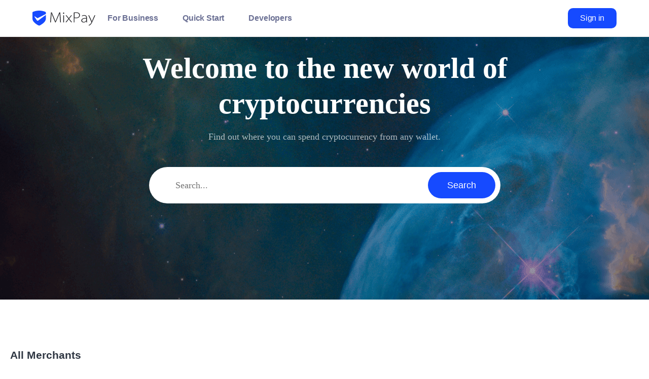

--- FILE ---
content_type: text/html; charset=UTF-8
request_url: https://mixpay.me/merchants/filter/category-real-estate-country-sri-lanka
body_size: 5584
content:
<!DOCTYPE html>

<html data-wf-domain="proxy.mixpay.me" data-wf-page="625fd79b7a583d2d6605df73" data-wf-site="625fd79b7a583d806f05df6f"
      class=" w-mod-js w-mod-ix">
<head>
    <title>Real Estate - MixPay Merchants Navigation</title>

        <meta content="You can view all merchants that support MixPay payment here, learn and quickly find your favorite merchants." name="description">
<meta content="Real Estate - MixPay Merchants Navigation" property="og:title">
<meta content="You can view all merchants that support MixPay payment here, learn and quickly find your favorite merchants." property="og:description">
<meta content="Real Estate - MixPay Merchants Navigation" property="twitter:title">
<meta content="You can view all merchants that support MixPay payment here, learn and quickly find your favorite merchants." property="twitter:description">
<meta property="og:type" content="website">
<meta content="summary_large_image" name="twitter:card">
<meta content="width=device-width, initial-scale=1" name="viewport">
<meta content="Webflow" name="generator">

            <link href="https://cdn.prod.website-files.com/676d0eef7271a9964fdb8ca7/css/mixpay-crypto-payment-2025.webflow.1bffd57e1.min.css" rel="stylesheet" type="text/css">
<link href="https://fonts.googleapis.com" rel="preconnect">
<link href="https://fonts.gstatic.com" rel="preconnect" crossorigin="anonymous">
<link href="https://cdn.prod.website-files.com/676d0eef7271a9964fdb8ca7/67b2a42dd7d4e41d3ac42b2e_mixpay-logo.ico" rel="shortcut icon" type="image/x-icon">
<link href="https://cdn.prod.website-files.com/676d0eef7271a9964fdb8ca7/67b2a431880ce83f4859f01d_mixpay-logo2.png" rel="apple-touch-icon">
<link rel="preconnect" href="https://cookiehub.net">
<link rel="preload" href="https://ajax.googleapis.com/ajax/libs/webfont/1.6.26/webfont.js" as="script">    
            <style>
    .w-webflow-badge {
        display: none !important;
    }
</style>    
            <script src="https://ajax.googleapis.com/ajax/libs/webfont/1.6.26/webfont.js" type="text/javascript"></script>
<script type="text/javascript">WebFont.load({  google: {    families: ["Open Sans:300,300italic,400,400italic,600,600italic,700,700italic,800,800italic","Lato:100,100italic,300,300italic,400,400italic,700,700italic,900,900italic"]  }});</script>
<script type="text/javascript">!function(o,c){var n=c.documentElement,t=" w-mod-";n.className+=t+"js",("ontouchstart"in o||o.DocumentTouch&&c instanceof DocumentTouch)&&(n.className+=t+"touch")}(window,document);</script>
<script defer src="https://ajax.googleapis.com/ajax/libs/webfont/1.6.26/webfont.js"></script>    
        <link href="/cms-static/css/merchants/merchant.css?id=342bc10b2b34b33231c09f8646cdba25" rel='stylesheet' type='text/css'>
    <link href="/cms-static/css/merchants/bootstrap.css?id=0783a46ded75690bf08f7b37bb44ae16" rel='stylesheet' type='text/css'>

</head>

<body class="body">

    <div data-collapse="medium" data-animation="default" data-duration="400" data-easing="ease" data-easing2="ease" role="banner" class="f-navigation-2 w-nav"><div class="f-navigation-container-2">
<div class="f-navigation-link-wrapper">
<a href="/" aria-current="page" class="f-navigation-logo-link-2 w-inline-block w--current"><img src="https://cdn.prod.website-files.com/676d0eef7271a9964fdb8ca7/676d0faa727d5a9dfb7740d7_MixPay.svg" loading="lazy" width="124" alt="" class="f-logo-2"></a><nav role="navigation" class="f-navigation-menu-2 w-nav-menu"><a href="/for-business" class="f-navigation-link-2 w-nav-link">For Business</a><a href="/quick-start" class="f-navigation-link-2 w-nav-link">Quick Start</a><a href="https://mixpay.me/developers" class="f-navigation-link-2 w-nav-link">Developers</a></nav>
</div>
<div class="f-navigation-content-2">
<a href="https://dashboard.mixpay.me" target="_blank" class="f-navigation-button-2 w-inline-block"><div>Sign in</div></a><div class="f-navigation-menu-button-2 w-nav-button"><div class="w-icon-nav-menu"></div></div>
</div>
</div></div><style>.press-div {padding-top: 78px;}</style>

<div class="merchant-wrapper" style="font-family:Inter,sans-serif">
    <div class="merchant-header" style="background-image: url(https://d3m2vh9f00s059.cloudfront.net/cms/images/1662083829gsgcS7j5sBrKYFjD.png);">
        <div class="header-title">Welcome to the new world of<br />
cryptocurrencies</div>
        <div class="header-sub-title">Find out where you can spend cryptocurrency from any wallet.</div>
        <div class="input-wrapper">
            <input id="input-search" type="text" name="search" class="input-search" placeholder="Search..."/>
            <button class="btn-search" id="btn-search">Search</button>
        </div>
            </div>
    <div class="merchant-body">
        <div class="merchant-content">
            <div class="body-title">
                <div>All Merchants</div>
                <div class="body-filter" id="body-filte">Filter</div>
            </div>

            <div class="body-content" id="body-content">
                <div class="body-categories">
                    <div class="categories-title">Categories</div>
                    <a href="https://mixpay.me/merchants/filter/country-sri-lanka" class="categories-all" id="categories-all">All</a>
                    <div class="categories-list" id="categories-list">
                                                    <a href="https://mixpay.me/merchants/filter/category-online-stores-country-sri-lanka" id="cate_1" class="categories-list-item " data-id="1">Online Stores</a>
                                                    <a href="https://mixpay.me/merchants/filter/category-gold-precious-metals-country-sri-lanka" id="cate_2" class="categories-list-item " data-id="2">Gold &amp; Precious Metals</a>
                                                    <a href="https://mixpay.me/merchants/filter/category-jewelry-watches-country-sri-lanka" id="cate_3" class="categories-list-item " data-id="3">Jewelry &amp; Watches</a>
                                                    <a href="https://mixpay.me/merchants/filter/category-gaming-country-sri-lanka" id="cate_4" class="categories-list-item " data-id="4">Gaming</a>
                                                    <a href="https://mixpay.me/merchants/filter/category-travel-leisure-country-sri-lanka" id="cate_5" class="categories-list-item " data-id="5">Travel &amp; Leisure</a>
                                                    <a href="https://mixpay.me/merchants/filter/category-electronics-country-sri-lanka" id="cate_6" class="categories-list-item " data-id="6">Electronics</a>
                                                    <a href="https://mixpay.me/merchants/filter/category-charities-nonprofits-country-sri-lanka" id="cate_7" class="categories-list-item " data-id="7">Charities &amp; Nonprofits</a>
                                                    <a href="https://mixpay.me/merchants/filter/category-restaurants-food-beverages-country-sri-lanka" id="cate_8" class="categories-list-item " data-id="8">Restaurants, Food &amp; Beverages</a>
                                                    <a href="https://mixpay.me/merchants/filter/category-auto-motorcycle-boat-country-sri-lanka" id="cate_9" class="categories-list-item " data-id="9">Auto, Motorcycle &amp; Boat</a>
                                                    <a href="https://mixpay.me/merchants/filter/category-clothes-fashion-country-sri-lanka" id="cate_10" class="categories-list-item " data-id="10">Clothes &amp; Fashion</a>
                                                    <a href="https://mixpay.me/merchants/filter/category-home-furniture-country-sri-lanka" id="cate_11" class="categories-list-item " data-id="11">Home &amp; Furniture</a>
                                                    <a href="https://mixpay.me/merchants/filter/category-sports-entertainment-country-sri-lanka" id="cate_12" class="categories-list-item " data-id="12">Sports &amp; Entertainment</a>
                                                    <a href="https://mixpay.me/merchants/filter/category-real-estate-country-sri-lanka" id="cate_13" class="categories-list-item active" data-id="13">Real Estate</a>
                                                    <a href="https://mixpay.me/merchants/filter/category-software-web-services-country-sri-lanka" id="cate_14" class="categories-list-item " data-id="14">Software &amp; Web Services</a>
                                                    <a href="https://mixpay.me/merchants/filter/category-crypto-hardware-services-country-sri-lanka" id="cate_15" class="categories-list-item " data-id="15">Crypto Hardware &amp; Services</a>
                                                    <a href="https://mixpay.me/merchants/filter/category-health-beauty-country-sri-lanka" id="cate_16" class="categories-list-item " data-id="16">Health &amp; Beauty</a>
                                                    <a href="https://mixpay.me/merchants/filter/category-professional-services-country-sri-lanka" id="cate_17" class="categories-list-item " data-id="17">Professional Services</a>
                                                    <a href="https://mixpay.me/merchants/filter/category-cryptocurrency-trading-country-sri-lanka" id="cate_18" class="categories-list-item " data-id="18">Cryptocurrency Trading</a>
                                                    <a href="https://mixpay.me/merchants/filter/category-non-fungible-token-country-sri-lanka" id="cate_19" class="categories-list-item " data-id="19">Non-Fungible Token</a>
                                                    <a href="https://mixpay.me/merchants/filter/category-esim-data-country-sri-lanka" id="cate_20" class="categories-list-item " data-id="20">eSIM data</a>
                                                    <a href="https://mixpay.me/merchants/filter/category-digital-cards-country-sri-lanka" id="cate_21" class="categories-list-item " data-id="21">Digital Cards</a>
                                                    <a href="https://mixpay.me/merchants/filter/category-lottery-purchasing-country-sri-lanka" id="cate_22" class="categories-list-item " data-id="22">Lottery Purchasing</a>
                                                    <a href="https://mixpay.me/merchants/filter/category-events-conference-country-sri-lanka" id="cate_23" class="categories-list-item " data-id="23">Events/ Conference</a>
                                                    <a href="https://mixpay.me/merchants/filter/category-wallet-country-sri-lanka" id="cate_24" class="categories-list-item " data-id="24">Wallet</a>
                                                    <a href="https://mixpay.me/merchants/filter/category-web3-tools-country-sri-lanka" id="cate_25" class="categories-list-item " data-id="25">Web3 Tools</a>
                                                    <a href="https://mixpay.me/merchants/filter/category-defi-country-sri-lanka" id="cate_26" class="categories-list-item " data-id="26">DeFi</a>
                                                    <a href="https://mixpay.me/merchants/filter/category-ai-country-sri-lanka" id="cate_27" class="categories-list-item " data-id="27">AI</a>
                                                    <a href="https://mixpay.me/merchants/filter/category-aso-country-sri-lanka" id="cate_28" class="categories-list-item " data-id="28">ASO</a>
                                            </div>
                </div>

                <div class="body-location">
                    <div class="location-title">Location</div>
                    <div class="location-type">
                        <div class="location-type-item">
                            <a href="https://mixpay.me/merchants/filter/category-real-estate" data-src="https://mixpay.me/merchants/filter/category-real-estate" class="location-all" id="location-all">All</a>
                        </div>
                        <div class="location-type-item">
                            <div data-src="https://mixpay.me/merchants/filter/category-real-estate" class="location-nearby" id="location-nearby" style="cursor: pointer">Nearby</div>
                        </div>
                    </div>
                    <div class="location-filter">
                        <div class="location-filter-item">
                            <ul class="list-menu">
                                <li>
                                    <span>Sri Lanka</span>
                                    <img class="select-img" src="/cms-static/images/merchants/arrow-down.svg">
                                    <ul>
                                                                                    <a href="https://mixpay.me/merchants/filter/category-real-estate">
                                                                                                    <li>Country</li>
                                                                                            </a>
                                                                                    <a href="https://mixpay.me/merchants/filter/category-real-estate-country-united-arab-emirates">
                                                                                                    <li>United Arab Emirates</li>
                                                                                            </a>
                                                                                    <a href="https://mixpay.me/merchants/filter/category-real-estate-country-sri-lanka">
                                                                                                    <li>✓ Sri Lanka</li>
                                                                                            </a>
                                                                                    <a href="https://mixpay.me/merchants/filter/category-real-estate-country-singapore">
                                                                                                    <li>Singapore</li>
                                                                                            </a>
                                                                            </ul>
                                </li>
                            </ul>
                        </div>

                        <div class="location-filter-item">
                            <ul class="list-menu">
                                <li>
                                    <span>State</span>
                                    <img class="select-img" src="/cms-static/images/merchants/arrow-down.svg">
                                    <ul>
                                                                                    <a href="https://mixpay.me/merchants/filter/category-real-estate-country-sri-lanka">
                                                                                                    <li>✓ State</li>
                                                                                            </a>
                                                                                    <a href="https://mixpay.me/merchants/filter/category-real-estate-country-sri-lanka-state-nuwara-eliya">
                                                                                                    <li>Nuwara Eliya</li>
                                                                                            </a>
                                                                            </ul>
                                </li>
                            </ul>
                        </div>
                        <div class="location-filter-item">
                            <ul class="list-menu">
                                <li>
                                    <span>From near to far</span>
                                    <img class="select-img" src="/cms-static/images/merchants/arrow-down.svg">
                                    <ul>
                                        <a href="https://mixpay.me/merchants/filter/category-real-estate-country-sri-lanka?distance=asc">
                                            <li>✓ From near to far</li>
                                        </a>
                                        <a href="https://mixpay.me/merchants/filter/category-real-estate-country-sri-lanka?distance=desc">
                                            <li>From far to near</li>
                                        </a>
                                    </ul>
                                </li>
                            </ul>
                        </div>
                    </div>
                </div>
            </div>

            <div class="list-cate">
                <div class="list-cate-item"><input style="margin-right: 5px" type="checkbox" id="is_discount" name="discounts" ><label for="is_discount">Discounts</label></div>
                <div class="list-cate-item"><input style="margin-right: 5px" type="checkbox" id="is_recommend" name="recommend"><label for="is_recommend">Recommend</label></div>
            </div>

            <div class="merchant-list" id="merchant-content">
                            </div>
                    </div>
    </div>
    <div id="location-countries-width" style="display: none"></div>
    <div id="location-state-width" style="display: none"></div>
    <div id="latitude"  data-latitude='' style="display: none;"></div>
    <div id="longitude" data-longitude='' style="display: none;"></div>
    <div id="countries" data-countries="{&quot;country&quot;:{&quot;country&quot;:&quot;Country&quot;,&quot;slug&quot;:&quot;country&quot;,&quot;state&quot;:[{&quot;value&quot;:&quot;State&quot;,&quot;slug&quot;:&quot;state&quot;,&quot;src&quot;:&quot;https:\/\/mixpay.me\/merchants\/filter\/category-real-estate&quot;}],&quot;src&quot;:&quot;https:\/\/mixpay.me\/merchants\/filter\/category-real-estate&quot;},&quot;ARE&quot;:{&quot;country&quot;:&quot;United Arab Emirates&quot;,&quot;slug&quot;:&quot;united-arab-emirates&quot;,&quot;state&quot;:{&quot;0&quot;:{&quot;value&quot;:&quot;State&quot;,&quot;slug&quot;:&quot;state&quot;,&quot;src&quot;:&quot;https:\/\/mixpay.me\/merchants\/filter\/category-real-estate-country-united-arab-emirates&quot;},&quot;DU&quot;:{&quot;value&quot;:&quot;Dubai&quot;,&quot;slug&quot;:&quot;dubai&quot;,&quot;src&quot;:&quot;https:\/\/mixpay.me\/merchants\/filter\/category-real-estate-country-united-arab-emirates-state-dubai&quot;}},&quot;src&quot;:&quot;https:\/\/mixpay.me\/merchants\/filter\/category-real-estate-country-united-arab-emirates&quot;},&quot;LKA&quot;:{&quot;country&quot;:&quot;Sri Lanka&quot;,&quot;slug&quot;:&quot;sri-lanka&quot;,&quot;state&quot;:{&quot;0&quot;:{&quot;value&quot;:&quot;State&quot;,&quot;slug&quot;:&quot;state&quot;,&quot;src&quot;:&quot;https:\/\/mixpay.me\/merchants\/filter\/category-real-estate-country-sri-lanka&quot;},&quot;NUE&quot;:{&quot;value&quot;:&quot;Nuwara Eliya&quot;,&quot;slug&quot;:&quot;nuwara-eliya&quot;,&quot;src&quot;:&quot;https:\/\/mixpay.me\/merchants\/filter\/category-real-estate-country-sri-lanka-state-nuwara-eliya&quot;}},&quot;src&quot;:&quot;https:\/\/mixpay.me\/merchants\/filter\/category-real-estate-country-sri-lanka&quot;},&quot;SGP&quot;:{&quot;country&quot;:&quot;Singapore&quot;,&quot;slug&quot;:&quot;singapore&quot;,&quot;state&quot;:[{&quot;value&quot;:&quot;State&quot;,&quot;slug&quot;:&quot;state&quot;,&quot;src&quot;:&quot;https:\/\/mixpay.me\/merchants\/filter\/category-real-estate-country-singapore&quot;}],&quot;src&quot;:&quot;https:\/\/mixpay.me\/merchants\/filter\/category-real-estate-country-singapore&quot;}}" style="display: none;"></div>
</div>

    <div class="f-footer-regular"><div class="f-container-regular-2">
<div class="w-layout-grid f-footer-top-grid">
<div class="f-footer-content"><div class="f-margin-bottom-77"><a href="#" class="f-footer-logo w-inline-block"><img width="239" loading="lazy" alt="" src="https://cdn.prod.website-files.com/676d0eef7271a9964fdb8ca7/676d0faa727d5a9dfb7740d7_MixPay.svg" class="image-23"></a></div></div>
<div id="w-node-_5a0bf24d-d72e-76ed-2c4e-e37cf05f61e0-f05f61d9" class="f-footer-social-block"><div class="f-footer-social-group"><div class="div-block-127">
<a id="w-node-_5a0bf24d-d72e-76ed-2c4e-e37cf05f61e3-f05f61d9" href="https://linktr.ee/mixpay" target="_blank" class="link-block-2 w-inline-block"><img width="35" loading="lazy" alt="mixpay linktr" src="https://cdn.prod.website-files.com/676d0eef7271a9964fdb8ca7/676d5b4849686abbe7f64aef_%E7%BC%96%E7%BB%84%20107%403x.png"></a><a id="w-node-_5a0bf24d-d72e-76ed-2c4e-e37cf05f61e5-f05f61d9" href="https://twitter.com/MixPayProtocol" target="_blank" class="link-block-3 w-inline-block"><img width="32" loading="lazy" alt="mixpay twitter" src="https://cdn.prod.website-files.com/676d0eef7271a9964fdb8ca7/676d5b4849686abbe7f64ae7_%E7%BC%96%E7%BB%84%20108%403x.png"></a><a href="https://medium.com/mixpayblog" target="_blank" class="link-block-3 w-inline-block"><img width="32" loading="lazy" alt="mixpay medium" src="https://cdn.prod.website-files.com/676d0eef7271a9964fdb8ca7/676d5b4849686abbe7f64aed_%E7%BC%96%E7%BB%84%20110%403x.png"></a><a href="https://mirror.xyz/mixpayme.eth" target="_blank" class="link-block-5 w-inline-block"><img width="32" loading="lazy" alt="mixpay mirror" src="https://cdn.prod.website-files.com/676d0eef7271a9964fdb8ca7/676d5b4849686abbe7f64ae9_%E7%BC%96%E7%BB%84%20106%403x.png"></a><a href="https://github.com/MixPayProtocol" target="_blank" class="link-block-21 w-inline-block"><img width="32" loading="lazy" alt="mixpay github" src="https://cdn.prod.website-files.com/676d0eef7271a9964fdb8ca7/676d5b4849686abbe7f64aeb_%E7%BC%96%E7%BB%84%20105%403x.png"></a><a href="https://www.facebook.com/mixpayprotocol/" target="_blank" class="link-block-21 w-inline-block"><img width="32" loading="lazy" alt="mixpay facebook" src="https://cdn.prod.website-files.com/676d0eef7271a9964fdb8ca7/676d5b4849686abbe7f64ae4_%E7%BC%96%E7%BB%84%2029.svg"></a><a href="https://www.linkedin.com/company/mixpay" target="_blank" class="link-block-21 w-inline-block"><img width="32" loading="lazy" alt="mixpay linkedin" src="https://cdn.prod.website-files.com/676d0eef7271a9964fdb8ca7/676d5b4849686abbe7f64af5_%E7%BC%96%E7%BB%84%2022%403x.png"></a><a href="https://www.youtube.com/@mixpayprotocol" target="_blank" class="link-block-21 w-inline-block"><img width="32" loading="lazy" alt="mixpay youtube" src="https://cdn.prod.website-files.com/676d0eef7271a9964fdb8ca7/676d5b4849686abbe7f64af7_%E7%BC%96%E7%BB%84%2023%403x.png"></a>
</div></div></div>
</div>
<div class="w-layout-grid f-footer-large-grid">
<div class="f-footer-block">
<div class="f-footer-title">For Business</div>
<a href="/for-business" class="f-footer-link w-inline-block"><div>E-Commerce solution</div></a><a href="https://coinsbee.com" target="_blank" class="f-footer-link w-inline-block"><div>Buy Giftcards</div></a><a href="https://onekey.so" target="_blank" class="f-footer-link w-inline-block"><div>Buy Hardware wallets</div></a><a href="https://mypikpak.com" target="_blank" class="f-footer-link w-inline-block"><div>Buy private cloud premium</div></a><a href="https://redteago.com" target="_blank" class="f-footer-link w-inline-block"><div>Buy eSIM</div></a>
</div>
<div class="f-footer-block">
<div class="f-footer-title">Supported Coins &amp; Wallets</div>
<a href="https://mixpay.me/supported-coins" class="f-footer-link w-inline-block"><div>Coins &amp; wallets</div></a><a href="#" class="f-footer-link w-inline-block"><div>Pay with BTC</div></a><a href="#" class="f-footer-link w-inline-block"><div>Pay with ETH</div></a><a href="#" class="f-footer-link w-inline-block"><div>Pay with LTC</div></a><a href="#" class="f-footer-link w-inline-block"><div>Pay with XMR</div></a><a href="#" class="f-footer-link w-inline-block"><div>Pay with SOL</div></a><a href="#" class="f-footer-link w-inline-block"><div>Pay with DOGE</div></a><a href="#" class="f-footer-link w-inline-block"><div>Pay with USDT</div></a><a href="#" class="f-footer-link w-inline-block"><div>Pay with Binance wallet</div></a><a href="#" class="f-footer-link w-inline-block"><div>Pay with Metamask wallet</div></a><a href="#" class="f-footer-link w-inline-block"><div>Pay with Gate Pay</div></a><a href="#" class="f-footer-link w-inline-block"><div>Pay with Bitget wallet</div></a><a href="#" class="f-footer-link w-inline-block"><div>Pay with Mixin wallet</div></a>
</div>
<div class="f-footer-block">
<div class="f-footer-title"> Contact</div>
<a href="https://help.mixpay.me/en/collections/3897841-mixpay-faq" class="f-footer-link w-inline-block"><div>FAQ</div></a><a href="https://mixpay.me/contact-us" class="f-footer-link w-inline-block"><div>Support</div></a><a href="/sales" class="f-footer-link w-inline-block"><div>Sales</div></a>
</div>
<div class="f-footer-block">
<div class="f-footer-title">Legal</div>
<a href="/licenses" class="f-footer-link w-inline-block"><div>License</div></a><a href="/privacy-policy" class="f-footer-link w-inline-block"><div>Privacy Policy</div></a><a href="/user-agreement" class="f-footer-link w-inline-block"><div>User Agreement</div></a>
</div>
<div class="f-footer-block">
<div class="f-footer-title">Resources</div>
<a href="https://mixpay.me/brand-guidelines" class="f-footer-link w-inline-block"><div>Brand Guidelines</div></a><a href="https://mixpay.me/blog/" class="f-footer-link w-inline-block"><div>Blog</div></a><a href="https://mixpay.me/press" class="f-footer-link w-inline-block"><div>Press</div></a><a href="https://mixpay.me/mixpay-bounty-program" class="f-footer-link w-inline-block"><div>Bounty Program</div></a>
</div>
<div class="f-footer-block">
<div class="f-footer-title">Integration</div>
<a href="https://mixpay.me/developers/api/payments/one-time-payment" class="f-footer-link w-inline-block"><div>APIs</div></a><a href="https://mixpay.me/developers/guides/shopify-plugin" class="f-footer-link w-inline-block"><div>Shopify Plugin</div></a><a href="https://mixpay.me/developers/guides/woocommerce-plugin" class="f-footer-link w-inline-block"><div>WordPress Plugin</div></a>
</div>
</div>
<div class="div-block-276">
<a href="https://www.producthunt.com/products/mixpay" target="_blank" class="link-block-27 w-inline-block"><img loading="lazy" src="https://cdn.prod.website-files.com/676d0eef7271a9964fdb8ca7/676d5b61576db690c3af11d0_%E7%BC%96%E7%BB%84%2065.svg" alt="" class="image-127"></a><a href="https://www.trustpilot.com/review/mixpay.me?utm_medium=trustbox&amp;utm_source=MicroReviewCount" target="_blank" class="w-inline-block"><img loading="lazy" src="https://cdn.prod.website-files.com/676d0eef7271a9964fdb8ca7/676d5b61576db690c3af11cf_trustpilot-review-button.svg" alt="" class="image-128"></a>
</div>
<div class="f-footer-divider"></div>
<div class="f-footer-bottom">
<p class="f-footer-detail">© MIXPMT LTD. 2025. All rights reserved.</p>
<div class="f-footer-menu">
<a href="#" class="f-footer-link w-inline-block"><div>Business Cooperation :</div></a><a href="/cdn-cgi/l/email-protection#4f2d2b0f2226373f2e3661222a" class="w-inline-block"><p class="footer-text _1"><span class="__cf_email__" data-cfemail="6a080e2a0703121a0b1344070f"><span class="__cf_email__" data-cfemail="b7d5d3f7dadecfc7d6ce99dad2">[email&#160;protected]</span></span></p></a>
</div>
</div>
</div></div>
    <script data-cfasync="false" src="/cdn-cgi/scripts/5c5dd728/cloudflare-static/email-decode.min.js"></script><script src="https://d3e54v103j8qbb.cloudfront.net/js/jquery-3.5.1.min.dc5e7f18c8.js?site=676d0eef7271a9964fdb8ca7" type="text/javascript" integrity="sha256-9/aliU8dGd2tb6OSsuzixeV4y/faTqgFtohetphbbj0=" crossorigin="anonymous"></script>
<script src="https://cdn.prod.website-files.com/676d0eef7271a9964fdb8ca7/js/webflow.schunk.4a394eb5af8156f2.js" type="text/javascript"></script>
<script src="https://cdn.prod.website-files.com/676d0eef7271a9964fdb8ca7/js/webflow.schunk.aaab8579c56fa31f.js" type="text/javascript"></script>
<script src="https://cdn.prod.website-files.com/676d0eef7271a9964fdb8ca7/js/webflow.6173a17f.8635f0f53285bbf6.js" type="text/javascript"></script>
<div class="AW-Form-685406992"></div>
<script type="text/javascript">(function(d, s, id) {
        var js, fjs = d.getElementsByTagName(s)[0];
        if (d.getElementById(id)) return;
        js = d.createElement(s); js.id = id;
        js.src = "//forms.aweber.com/form/92/685406992.js";
        fjs.parentNode.insertBefore(js, fjs);
        window.hide_awf_Form = true;
    }(document, "script", "aweber-wjs-krbbfssy6"));
</script>

<script>
    $('#mixpay-awf-form').click(function awf_Form_show() { try { window.awf_Form_.showForm(); } catch (e) { }});
</script>

<script>
    window.intercomSettings = {
        api_base: "https://api-iam.intercom.io",
        app_id: "t43vuwyn"
    };
</script>
<script>
    (function(){var w=window;var ic=w.Intercom;if(typeof ic==="function"){ic('reattach_activator');ic('update',w.intercomSettings);}else{var d=document;var i=function(){i.c(arguments);};i.q=[];i.c=function(args){i.q.push(args);};w.Intercom=i;var l=function(){var s=d.createElement('script');s.type='text/javascript';s.async=true;s.src='https://widget.intercom.io/widget/t43vuwyn';var x=d.getElementsByTagName('script')[0];x.parentNode.insertBefore(s,x);};if(document.readyState==='complete'){l();}else if(w.attachEvent){w.attachEvent('onload',l);}else{w.addEventListener('load',l,false);}}})();

    $(".lang_link_tag_for_replace").on('click', function (){
        var lang = $(this).data('lang');
        var url = window.location.href;
        var url_arr = url.split('/');

        var lang_arr = [];
        $(".lang_link_tag_for_replace").each(function(index, item){
            lang_arr.push(item.dataset.lang);
        })

        if(lang_arr.indexOf(url_arr[3]) !== -1 ){
            if(lang === 'en'){
                url_arr.splice(3, 1);
            }else {
                url_arr[3] = lang;
            }
        }else{
            if(lang !== 'en') {
                url_arr.splice(3, 0, lang);
            }
        }
        url = url_arr.join('/');
        window.location.href = url;
    });
</script>

    <script src="/cms-static/js/merchants/merchant.js?id=a2c539334d7f6abd1070032cd105c13f" type="text/javascript"></script>
    <script src="https://cdn.staticfile.org/twitter-bootstrap/3.3.7/js/bootstrap.min.js"></script>

</body>
</html>


--- FILE ---
content_type: text/css
request_url: https://cdn.prod.website-files.com/676d0eef7271a9964fdb8ca7/css/mixpay-crypto-payment-2025.webflow.1bffd57e1.min.css
body_size: 29547
content:
html{-webkit-text-size-adjust:100%;-ms-text-size-adjust:100%;font-family:sans-serif}body{margin:0}article,aside,details,figcaption,figure,footer,header,hgroup,main,menu,nav,section,summary{display:block}audio,canvas,progress,video{vertical-align:baseline;display:inline-block}audio:not([controls]){height:0;display:none}[hidden],template{display:none}a{background-color:#0000}a:active,a:hover{outline:0}abbr[title]{border-bottom:1px dotted}b,strong{font-weight:700}dfn{font-style:italic}h1{margin:.67em 0;font-size:2em}mark{color:#000;background:#ff0}small{font-size:80%}sub,sup{vertical-align:baseline;font-size:75%;line-height:0;position:relative}sup{top:-.5em}sub{bottom:-.25em}img{border:0}svg:not(:root){overflow:hidden}hr{box-sizing:content-box;height:0}pre{overflow:auto}code,kbd,pre,samp{font-family:monospace;font-size:1em}button,input,optgroup,select,textarea{color:inherit;font:inherit;margin:0}button{overflow:visible}button,select{text-transform:none}button,html input[type=button],input[type=reset]{-webkit-appearance:button;cursor:pointer}button[disabled],html input[disabled]{cursor:default}button::-moz-focus-inner,input::-moz-focus-inner{border:0;padding:0}input{line-height:normal}input[type=checkbox],input[type=radio]{box-sizing:border-box;padding:0}input[type=number]::-webkit-inner-spin-button,input[type=number]::-webkit-outer-spin-button{height:auto}input[type=search]{-webkit-appearance:none}input[type=search]::-webkit-search-cancel-button,input[type=search]::-webkit-search-decoration{-webkit-appearance:none}legend{border:0;padding:0}textarea{overflow:auto}optgroup{font-weight:700}table{border-collapse:collapse;border-spacing:0}td,th{padding:0}@font-face{font-family:webflow-icons;src:url([data-uri])format("truetype");font-weight:400;font-style:normal}[class^=w-icon-],[class*=\ w-icon-]{speak:none;font-variant:normal;text-transform:none;-webkit-font-smoothing:antialiased;-moz-osx-font-smoothing:grayscale;font-style:normal;font-weight:400;line-height:1;font-family:webflow-icons!important}.w-icon-slider-right:before{content:""}.w-icon-slider-left:before{content:""}.w-icon-nav-menu:before{content:""}.w-icon-arrow-down:before,.w-icon-dropdown-toggle:before{content:""}.w-icon-file-upload-remove:before{content:""}.w-icon-file-upload-icon:before{content:""}*{box-sizing:border-box}html{height:100%}body{color:#333;background-color:#fff;min-height:100%;margin:0;font-family:Arial,sans-serif;font-size:14px;line-height:20px}img{vertical-align:middle;max-width:100%;display:inline-block}html.w-mod-touch *{background-attachment:scroll!important}.w-block{display:block}.w-inline-block{max-width:100%;display:inline-block}.w-clearfix:before,.w-clearfix:after{content:" ";grid-area:1/1/2/2;display:table}.w-clearfix:after{clear:both}.w-hidden{display:none}.w-button{color:#fff;line-height:inherit;cursor:pointer;background-color:#3898ec;border:0;border-radius:0;padding:9px 15px;text-decoration:none;display:inline-block}input.w-button{-webkit-appearance:button}html[data-w-dynpage] [data-w-cloak]{color:#0000!important}.w-code-block{margin:unset}pre.w-code-block code{all:inherit}.w-optimization{display:contents}.w-webflow-badge,.w-webflow-badge>img{box-sizing:unset;width:unset;height:unset;max-height:unset;max-width:unset;min-height:unset;min-width:unset;margin:unset;padding:unset;float:unset;clear:unset;border:unset;border-radius:unset;background:unset;background-image:unset;background-position:unset;background-size:unset;background-repeat:unset;background-origin:unset;background-clip:unset;background-attachment:unset;background-color:unset;box-shadow:unset;transform:unset;direction:unset;font-family:unset;font-weight:unset;color:unset;font-size:unset;line-height:unset;font-style:unset;font-variant:unset;text-align:unset;letter-spacing:unset;-webkit-text-decoration:unset;text-decoration:unset;text-indent:unset;text-transform:unset;list-style-type:unset;text-shadow:unset;vertical-align:unset;cursor:unset;white-space:unset;word-break:unset;word-spacing:unset;word-wrap:unset;transition:unset}.w-webflow-badge{white-space:nowrap;cursor:pointer;box-shadow:0 0 0 1px #0000001a,0 1px 3px #0000001a;visibility:visible!important;opacity:1!important;z-index:2147483647!important;color:#aaadb0!important;overflow:unset!important;background-color:#fff!important;border-radius:3px!important;width:auto!important;height:auto!important;margin:0!important;padding:6px!important;font-size:12px!important;line-height:14px!important;text-decoration:none!important;display:inline-block!important;position:fixed!important;inset:auto 12px 12px auto!important;transform:none!important}.w-webflow-badge>img{position:unset;visibility:unset!important;opacity:1!important;vertical-align:middle!important;display:inline-block!important}h1,h2,h3,h4,h5,h6{margin-bottom:10px;font-weight:700}h1{margin-top:20px;font-size:38px;line-height:44px}h2{margin-top:20px;font-size:32px;line-height:36px}h3{margin-top:20px;font-size:24px;line-height:30px}h4{margin-top:10px;font-size:18px;line-height:24px}h5{margin-top:10px;font-size:14px;line-height:20px}h6{margin-top:10px;font-size:12px;line-height:18px}p{margin-top:0;margin-bottom:10px}blockquote{border-left:5px solid #e2e2e2;margin:0 0 10px;padding:10px 20px;font-size:18px;line-height:22px}figure{margin:0 0 10px}figcaption{text-align:center;margin-top:5px}ul,ol{margin-top:0;margin-bottom:10px;padding-left:40px}.w-list-unstyled{padding-left:0;list-style:none}.w-embed:before,.w-embed:after{content:" ";grid-area:1/1/2/2;display:table}.w-embed:after{clear:both}.w-video{width:100%;padding:0;position:relative}.w-video iframe,.w-video object,.w-video embed{border:none;width:100%;height:100%;position:absolute;top:0;left:0}fieldset{border:0;margin:0;padding:0}button,[type=button],[type=reset]{cursor:pointer;-webkit-appearance:button;border:0}.w-form{margin:0 0 15px}.w-form-done{text-align:center;background-color:#ddd;padding:20px;display:none}.w-form-fail{background-color:#ffdede;margin-top:10px;padding:10px;display:none}label{margin-bottom:5px;font-weight:700;display:block}.w-input,.w-select{color:#333;vertical-align:middle;background-color:#fff;border:1px solid #ccc;width:100%;height:38px;margin-bottom:10px;padding:8px 12px;font-size:14px;line-height:1.42857;display:block}.w-input::placeholder,.w-select::placeholder{color:#999}.w-input:focus,.w-select:focus{border-color:#3898ec;outline:0}.w-input[disabled],.w-select[disabled],.w-input[readonly],.w-select[readonly],fieldset[disabled] .w-input,fieldset[disabled] .w-select{cursor:not-allowed}.w-input[disabled]:not(.w-input-disabled),.w-select[disabled]:not(.w-input-disabled),.w-input[readonly],.w-select[readonly],fieldset[disabled]:not(.w-input-disabled) .w-input,fieldset[disabled]:not(.w-input-disabled) .w-select{background-color:#eee}textarea.w-input,textarea.w-select{height:auto}.w-select{background-color:#f3f3f3}.w-select[multiple]{height:auto}.w-form-label{cursor:pointer;margin-bottom:0;font-weight:400;display:inline-block}.w-radio{margin-bottom:5px;padding-left:20px;display:block}.w-radio:before,.w-radio:after{content:" ";grid-area:1/1/2/2;display:table}.w-radio:after{clear:both}.w-radio-input{float:left;margin:3px 0 0 -20px;line-height:normal}.w-file-upload{margin-bottom:10px;display:block}.w-file-upload-input{opacity:0;z-index:-100;width:.1px;height:.1px;position:absolute;overflow:hidden}.w-file-upload-default,.w-file-upload-uploading,.w-file-upload-success{color:#333;display:inline-block}.w-file-upload-error{margin-top:10px;display:block}.w-file-upload-default.w-hidden,.w-file-upload-uploading.w-hidden,.w-file-upload-error.w-hidden,.w-file-upload-success.w-hidden{display:none}.w-file-upload-uploading-btn{cursor:pointer;background-color:#fafafa;border:1px solid #ccc;margin:0;padding:8px 12px;font-size:14px;font-weight:400;display:flex}.w-file-upload-file{background-color:#fafafa;border:1px solid #ccc;flex-grow:1;justify-content:space-between;margin:0;padding:8px 9px 8px 11px;display:flex}.w-file-upload-file-name{font-size:14px;font-weight:400;display:block}.w-file-remove-link{cursor:pointer;width:auto;height:auto;margin-top:3px;margin-left:10px;padding:3px;display:block}.w-icon-file-upload-remove{margin:auto;font-size:10px}.w-file-upload-error-msg{color:#ea384c;padding:2px 0;display:inline-block}.w-file-upload-info{padding:0 12px;line-height:38px;display:inline-block}.w-file-upload-label{cursor:pointer;background-color:#fafafa;border:1px solid #ccc;margin:0;padding:8px 12px;font-size:14px;font-weight:400;display:inline-block}.w-icon-file-upload-icon,.w-icon-file-upload-uploading{width:20px;margin-right:8px;display:inline-block}.w-icon-file-upload-uploading{height:20px}.w-container{max-width:940px;margin-left:auto;margin-right:auto}.w-container:before,.w-container:after{content:" ";grid-area:1/1/2/2;display:table}.w-container:after{clear:both}.w-container .w-row{margin-left:-10px;margin-right:-10px}.w-row:before,.w-row:after{content:" ";grid-area:1/1/2/2;display:table}.w-row:after{clear:both}.w-row .w-row{margin-left:0;margin-right:0}.w-col{float:left;width:100%;min-height:1px;padding-left:10px;padding-right:10px;position:relative}.w-col .w-col{padding-left:0;padding-right:0}.w-col-1{width:8.33333%}.w-col-2{width:16.6667%}.w-col-3{width:25%}.w-col-4{width:33.3333%}.w-col-5{width:41.6667%}.w-col-6{width:50%}.w-col-7{width:58.3333%}.w-col-8{width:66.6667%}.w-col-9{width:75%}.w-col-10{width:83.3333%}.w-col-11{width:91.6667%}.w-col-12{width:100%}.w-hidden-main{display:none!important}@media screen and (max-width:991px){.w-container{max-width:728px}.w-hidden-main{display:inherit!important}.w-hidden-medium{display:none!important}.w-col-medium-1{width:8.33333%}.w-col-medium-2{width:16.6667%}.w-col-medium-3{width:25%}.w-col-medium-4{width:33.3333%}.w-col-medium-5{width:41.6667%}.w-col-medium-6{width:50%}.w-col-medium-7{width:58.3333%}.w-col-medium-8{width:66.6667%}.w-col-medium-9{width:75%}.w-col-medium-10{width:83.3333%}.w-col-medium-11{width:91.6667%}.w-col-medium-12{width:100%}.w-col-stack{width:100%;left:auto;right:auto}}@media screen and (max-width:767px){.w-hidden-main,.w-hidden-medium{display:inherit!important}.w-hidden-small{display:none!important}.w-row,.w-container .w-row{margin-left:0;margin-right:0}.w-col{width:100%;left:auto;right:auto}.w-col-small-1{width:8.33333%}.w-col-small-2{width:16.6667%}.w-col-small-3{width:25%}.w-col-small-4{width:33.3333%}.w-col-small-5{width:41.6667%}.w-col-small-6{width:50%}.w-col-small-7{width:58.3333%}.w-col-small-8{width:66.6667%}.w-col-small-9{width:75%}.w-col-small-10{width:83.3333%}.w-col-small-11{width:91.6667%}.w-col-small-12{width:100%}}@media screen and (max-width:479px){.w-container{max-width:none}.w-hidden-main,.w-hidden-medium,.w-hidden-small{display:inherit!important}.w-hidden-tiny{display:none!important}.w-col{width:100%}.w-col-tiny-1{width:8.33333%}.w-col-tiny-2{width:16.6667%}.w-col-tiny-3{width:25%}.w-col-tiny-4{width:33.3333%}.w-col-tiny-5{width:41.6667%}.w-col-tiny-6{width:50%}.w-col-tiny-7{width:58.3333%}.w-col-tiny-8{width:66.6667%}.w-col-tiny-9{width:75%}.w-col-tiny-10{width:83.3333%}.w-col-tiny-11{width:91.6667%}.w-col-tiny-12{width:100%}}.w-widget{position:relative}.w-widget-map{width:100%;height:400px}.w-widget-map label{width:auto;display:inline}.w-widget-map img{max-width:inherit}.w-widget-map .gm-style-iw{text-align:center}.w-widget-map .gm-style-iw>button{display:none!important}.w-widget-twitter{overflow:hidden}.w-widget-twitter-count-shim{vertical-align:top;text-align:center;background:#fff;border:1px solid #758696;border-radius:3px;width:28px;height:20px;display:inline-block;position:relative}.w-widget-twitter-count-shim *{pointer-events:none;-webkit-user-select:none;user-select:none}.w-widget-twitter-count-shim .w-widget-twitter-count-inner{text-align:center;color:#999;font-family:serif;font-size:15px;line-height:12px;position:relative}.w-widget-twitter-count-shim .w-widget-twitter-count-clear{display:block;position:relative}.w-widget-twitter-count-shim.w--large{width:36px;height:28px}.w-widget-twitter-count-shim.w--large .w-widget-twitter-count-inner{font-size:18px;line-height:18px}.w-widget-twitter-count-shim:not(.w--vertical){margin-left:5px;margin-right:8px}.w-widget-twitter-count-shim:not(.w--vertical).w--large{margin-left:6px}.w-widget-twitter-count-shim:not(.w--vertical):before,.w-widget-twitter-count-shim:not(.w--vertical):after{content:" ";pointer-events:none;border:solid #0000;width:0;height:0;position:absolute;top:50%;left:0}.w-widget-twitter-count-shim:not(.w--vertical):before{border-width:4px;border-color:#75869600 #5d6c7b #75869600 #75869600;margin-top:-4px;margin-left:-9px}.w-widget-twitter-count-shim:not(.w--vertical).w--large:before{border-width:5px;margin-top:-5px;margin-left:-10px}.w-widget-twitter-count-shim:not(.w--vertical):after{border-width:4px;border-color:#fff0 #fff #fff0 #fff0;margin-top:-4px;margin-left:-8px}.w-widget-twitter-count-shim:not(.w--vertical).w--large:after{border-width:5px;margin-top:-5px;margin-left:-9px}.w-widget-twitter-count-shim.w--vertical{width:61px;height:33px;margin-bottom:8px}.w-widget-twitter-count-shim.w--vertical:before,.w-widget-twitter-count-shim.w--vertical:after{content:" ";pointer-events:none;border:solid #0000;width:0;height:0;position:absolute;top:100%;left:50%}.w-widget-twitter-count-shim.w--vertical:before{border-width:5px;border-color:#5d6c7b #75869600 #75869600;margin-left:-5px}.w-widget-twitter-count-shim.w--vertical:after{border-width:4px;border-color:#fff #fff0 #fff0;margin-left:-4px}.w-widget-twitter-count-shim.w--vertical .w-widget-twitter-count-inner{font-size:18px;line-height:22px}.w-widget-twitter-count-shim.w--vertical.w--large{width:76px}.w-background-video{color:#fff;height:500px;position:relative;overflow:hidden}.w-background-video>video{object-fit:cover;z-index:-100;background-position:50%;background-size:cover;width:100%;height:100%;margin:auto;position:absolute;inset:-100%}.w-background-video>video::-webkit-media-controls-start-playback-button{-webkit-appearance:none;display:none!important}.w-background-video--control{background-color:#0000;padding:0;position:absolute;bottom:1em;right:1em}.w-background-video--control>[hidden]{display:none!important}.w-slider{text-align:center;clear:both;-webkit-tap-highlight-color:#0000;tap-highlight-color:#0000;background:#ddd;height:300px;position:relative}.w-slider-mask{z-index:1;white-space:nowrap;height:100%;display:block;position:relative;left:0;right:0;overflow:hidden}.w-slide{vertical-align:top;white-space:normal;text-align:left;width:100%;height:100%;display:inline-block;position:relative}.w-slider-nav{z-index:2;text-align:center;-webkit-tap-highlight-color:#0000;tap-highlight-color:#0000;height:40px;margin:auto;padding-top:10px;position:absolute;inset:auto 0 0}.w-slider-nav.w-round>div{border-radius:100%}.w-slider-nav.w-num>div{font-size:inherit;line-height:inherit;width:auto;height:auto;padding:.2em .5em}.w-slider-nav.w-shadow>div{box-shadow:0 0 3px #3336}.w-slider-nav-invert{color:#fff}.w-slider-nav-invert>div{background-color:#2226}.w-slider-nav-invert>div.w-active{background-color:#222}.w-slider-dot{cursor:pointer;background-color:#fff6;width:1em;height:1em;margin:0 3px .5em;transition:background-color .1s,color .1s;display:inline-block;position:relative}.w-slider-dot.w-active{background-color:#fff}.w-slider-dot:focus{outline:none;box-shadow:0 0 0 2px #fff}.w-slider-dot:focus.w-active{box-shadow:none}.w-slider-arrow-left,.w-slider-arrow-right{cursor:pointer;color:#fff;-webkit-tap-highlight-color:#0000;tap-highlight-color:#0000;-webkit-user-select:none;user-select:none;width:80px;margin:auto;font-size:40px;position:absolute;inset:0;overflow:hidden}.w-slider-arrow-left [class^=w-icon-],.w-slider-arrow-right [class^=w-icon-],.w-slider-arrow-left [class*=\ w-icon-],.w-slider-arrow-right [class*=\ w-icon-]{position:absolute}.w-slider-arrow-left:focus,.w-slider-arrow-right:focus{outline:0}.w-slider-arrow-left{z-index:3;right:auto}.w-slider-arrow-right{z-index:4;left:auto}.w-icon-slider-left,.w-icon-slider-right{width:1em;height:1em;margin:auto;inset:0}.w-slider-aria-label{clip:rect(0 0 0 0);border:0;width:1px;height:1px;margin:-1px;padding:0;position:absolute;overflow:hidden}.w-slider-force-show{display:block!important}.w-dropdown{text-align:left;z-index:900;margin-left:auto;margin-right:auto;display:inline-block;position:relative}.w-dropdown-btn,.w-dropdown-toggle,.w-dropdown-link{vertical-align:top;color:#222;text-align:left;white-space:nowrap;margin-left:auto;margin-right:auto;padding:20px;text-decoration:none;position:relative}.w-dropdown-toggle{-webkit-user-select:none;user-select:none;cursor:pointer;padding-right:40px;display:inline-block}.w-dropdown-toggle:focus{outline:0}.w-icon-dropdown-toggle{width:1em;height:1em;margin:auto 20px auto auto;position:absolute;top:0;bottom:0;right:0}.w-dropdown-list{background:#ddd;min-width:100%;display:none;position:absolute}.w-dropdown-list.w--open{display:block}.w-dropdown-link{color:#222;padding:10px 20px;display:block}.w-dropdown-link.w--current{color:#0082f3}.w-dropdown-link:focus{outline:0}@media screen and (max-width:767px){.w-nav-brand{padding-left:10px}}.w-lightbox-backdrop{cursor:auto;letter-spacing:normal;text-indent:0;text-shadow:none;text-transform:none;visibility:visible;white-space:normal;word-break:normal;word-spacing:normal;word-wrap:normal;color:#fff;text-align:center;z-index:2000;opacity:0;-webkit-user-select:none;-moz-user-select:none;-webkit-tap-highlight-color:transparent;background:#000000e6;outline:0;font-family:Helvetica Neue,Helvetica,Ubuntu,Segoe UI,Verdana,sans-serif;font-size:17px;font-style:normal;font-weight:300;line-height:1.2;list-style:disc;position:fixed;inset:0;-webkit-transform:translate(0)}.w-lightbox-backdrop,.w-lightbox-container{-webkit-overflow-scrolling:touch;height:100%;overflow:auto}.w-lightbox-content{height:100vh;position:relative;overflow:hidden}.w-lightbox-view{opacity:0;width:100vw;height:100vh;position:absolute}.w-lightbox-view:before{content:"";height:100vh}.w-lightbox-group,.w-lightbox-group .w-lightbox-view,.w-lightbox-group .w-lightbox-view:before{height:86vh}.w-lightbox-frame,.w-lightbox-view:before{vertical-align:middle;display:inline-block}.w-lightbox-figure{margin:0;position:relative}.w-lightbox-group .w-lightbox-figure{cursor:pointer}.w-lightbox-img{width:auto;max-width:none;height:auto}.w-lightbox-image{float:none;max-width:100vw;max-height:100vh;display:block}.w-lightbox-group .w-lightbox-image{max-height:86vh}.w-lightbox-caption{text-align:left;text-overflow:ellipsis;white-space:nowrap;background:#0006;padding:.5em 1em;position:absolute;bottom:0;left:0;right:0;overflow:hidden}.w-lightbox-embed{width:100%;height:100%;position:absolute;inset:0}.w-lightbox-control{cursor:pointer;background-position:50%;background-repeat:no-repeat;background-size:24px;width:4em;transition:all .3s;position:absolute;top:0}.w-lightbox-left{background-image:url([data-uri]);display:none;bottom:0;left:0}.w-lightbox-right{background-image:url([data-uri]);display:none;bottom:0;right:0}.w-lightbox-close{background-image:url([data-uri]);background-size:18px;height:2.6em;right:0}.w-lightbox-strip{white-space:nowrap;padding:0 1vh;line-height:0;position:absolute;bottom:0;left:0;right:0;overflow:auto hidden}.w-lightbox-item{box-sizing:content-box;cursor:pointer;width:10vh;padding:2vh 1vh;display:inline-block;-webkit-transform:translate(0,0)}.w-lightbox-active{opacity:.3}.w-lightbox-thumbnail{background:#222;height:10vh;position:relative;overflow:hidden}.w-lightbox-thumbnail-image{position:absolute;top:0;left:0}.w-lightbox-thumbnail .w-lightbox-tall{width:100%;top:50%;transform:translateY(-50%)}.w-lightbox-thumbnail .w-lightbox-wide{height:100%;left:50%;transform:translate(-50%)}.w-lightbox-spinner{box-sizing:border-box;border:5px solid #0006;border-radius:50%;width:40px;height:40px;margin-top:-20px;margin-left:-20px;animation:.8s linear infinite spin;position:absolute;top:50%;left:50%}.w-lightbox-spinner:after{content:"";border:3px solid #0000;border-bottom-color:#fff;border-radius:50%;position:absolute;inset:-4px}.w-lightbox-hide{display:none}.w-lightbox-noscroll{overflow:hidden}@media (min-width:768px){.w-lightbox-content{height:96vh;margin-top:2vh}.w-lightbox-view,.w-lightbox-view:before{height:96vh}.w-lightbox-group,.w-lightbox-group .w-lightbox-view,.w-lightbox-group .w-lightbox-view:before{height:84vh}.w-lightbox-image{max-width:96vw;max-height:96vh}.w-lightbox-group .w-lightbox-image{max-width:82.3vw;max-height:84vh}.w-lightbox-left,.w-lightbox-right{opacity:.5;display:block}.w-lightbox-close{opacity:.8}.w-lightbox-control:hover{opacity:1}}.w-lightbox-inactive,.w-lightbox-inactive:hover{opacity:0}.w-richtext:before,.w-richtext:after{content:" ";grid-area:1/1/2/2;display:table}.w-richtext:after{clear:both}.w-richtext[contenteditable=true]:before,.w-richtext[contenteditable=true]:after{white-space:initial}.w-richtext ol,.w-richtext ul{overflow:hidden}.w-richtext .w-richtext-figure-selected.w-richtext-figure-type-video div:after,.w-richtext .w-richtext-figure-selected[data-rt-type=video] div:after,.w-richtext .w-richtext-figure-selected.w-richtext-figure-type-image div,.w-richtext .w-richtext-figure-selected[data-rt-type=image] div{outline:2px solid #2895f7}.w-richtext figure.w-richtext-figure-type-video>div:after,.w-richtext figure[data-rt-type=video]>div:after{content:"";display:none;position:absolute;inset:0}.w-richtext figure{max-width:60%;position:relative}.w-richtext figure>div:before{cursor:default!important}.w-richtext figure img{width:100%}.w-richtext figure figcaption.w-richtext-figcaption-placeholder{opacity:.6}.w-richtext figure div{color:#0000;font-size:0}.w-richtext figure.w-richtext-figure-type-image,.w-richtext figure[data-rt-type=image]{display:table}.w-richtext figure.w-richtext-figure-type-image>div,.w-richtext figure[data-rt-type=image]>div{display:inline-block}.w-richtext figure.w-richtext-figure-type-image>figcaption,.w-richtext figure[data-rt-type=image]>figcaption{caption-side:bottom;display:table-caption}.w-richtext figure.w-richtext-figure-type-video,.w-richtext figure[data-rt-type=video]{width:60%;height:0}.w-richtext figure.w-richtext-figure-type-video iframe,.w-richtext figure[data-rt-type=video] iframe{width:100%;height:100%;position:absolute;top:0;left:0}.w-richtext figure.w-richtext-figure-type-video>div,.w-richtext figure[data-rt-type=video]>div{width:100%}.w-richtext figure.w-richtext-align-center{clear:both;margin-left:auto;margin-right:auto}.w-richtext figure.w-richtext-align-center.w-richtext-figure-type-image>div,.w-richtext figure.w-richtext-align-center[data-rt-type=image]>div{max-width:100%}.w-richtext figure.w-richtext-align-normal{clear:both}.w-richtext figure.w-richtext-align-fullwidth{text-align:center;clear:both;width:100%;max-width:100%;margin-left:auto;margin-right:auto;display:block}.w-richtext figure.w-richtext-align-fullwidth>div{padding-bottom:inherit;display:inline-block}.w-richtext figure.w-richtext-align-fullwidth>figcaption{display:block}.w-richtext figure.w-richtext-align-floatleft{float:left;clear:none;margin-right:15px}.w-richtext figure.w-richtext-align-floatright{float:right;clear:none;margin-left:15px}.w-nav{z-index:1000;background:#ddd;position:relative}.w-nav:before,.w-nav:after{content:" ";grid-area:1/1/2/2;display:table}.w-nav:after{clear:both}.w-nav-brand{float:left;color:#333;text-decoration:none;position:relative}.w-nav-link{vertical-align:top;color:#222;text-align:left;margin-left:auto;margin-right:auto;padding:20px;text-decoration:none;display:inline-block;position:relative}.w-nav-link.w--current{color:#0082f3}.w-nav-menu{float:right;position:relative}[data-nav-menu-open]{text-align:center;background:#c8c8c8;min-width:200px;position:absolute;top:100%;left:0;right:0;overflow:visible;display:block!important}.w--nav-link-open{display:block;position:relative}.w-nav-overlay{width:100%;display:none;position:absolute;top:100%;left:0;right:0;overflow:hidden}.w-nav-overlay [data-nav-menu-open]{top:0}.w-nav[data-animation=over-left] .w-nav-overlay{width:auto}.w-nav[data-animation=over-left] .w-nav-overlay,.w-nav[data-animation=over-left] [data-nav-menu-open]{z-index:1;top:0;right:auto}.w-nav[data-animation=over-right] .w-nav-overlay{width:auto}.w-nav[data-animation=over-right] .w-nav-overlay,.w-nav[data-animation=over-right] [data-nav-menu-open]{z-index:1;top:0;left:auto}.w-nav-button{float:right;cursor:pointer;-webkit-tap-highlight-color:#0000;tap-highlight-color:#0000;-webkit-user-select:none;user-select:none;padding:18px;font-size:24px;display:none;position:relative}.w-nav-button:focus{outline:0}.w-nav-button.w--open{color:#fff;background-color:#c8c8c8}.w-nav[data-collapse=all] .w-nav-menu{display:none}.w-nav[data-collapse=all] .w-nav-button,.w--nav-dropdown-open,.w--nav-dropdown-toggle-open{display:block}.w--nav-dropdown-list-open{position:static}@media screen and (max-width:991px){.w-nav[data-collapse=medium] .w-nav-menu{display:none}.w-nav[data-collapse=medium] .w-nav-button{display:block}}@media screen and (max-width:767px){.w-nav[data-collapse=small] .w-nav-menu{display:none}.w-nav[data-collapse=small] .w-nav-button{display:block}.w-nav-brand{padding-left:10px}}@media screen and (max-width:479px){.w-nav[data-collapse=tiny] .w-nav-menu{display:none}.w-nav[data-collapse=tiny] .w-nav-button{display:block}}.w-tabs{position:relative}.w-tabs:before,.w-tabs:after{content:" ";grid-area:1/1/2/2;display:table}.w-tabs:after{clear:both}.w-tab-menu{position:relative}.w-tab-link{vertical-align:top;text-align:left;cursor:pointer;color:#222;background-color:#ddd;padding:9px 30px;text-decoration:none;display:inline-block;position:relative}.w-tab-link.w--current{background-color:#c8c8c8}.w-tab-link:focus{outline:0}.w-tab-content{display:block;position:relative;overflow:hidden}.w-tab-pane{display:none;position:relative}.w--tab-active{display:block}@media screen and (max-width:479px){.w-tab-link{display:block}}.w-ix-emptyfix:after{content:""}@keyframes spin{0%{transform:rotate(0)}to{transform:rotate(360deg)}}.w-dyn-empty{background-color:#ddd;padding:10px}.w-dyn-hide,.w-dyn-bind-empty,.w-condition-invisible{display:none!important}.wf-layout-layout{display:grid}.w-code-component>*{width:100%;height:100%;position:absolute;top:0;left:0}:root{--flowui-component-library--gray-900:#160042;--flowui-component-library--gray-200:#f3f5fb;--flowui-component-library--primary-base:#164aff;--flowui-component-library--grey-600:#393b6a;--flowui-component-library--white:white;--flowui-component-library--gray-700:#282556;--flowui-component-library--grey-300:#e4e6f1;--elements-webflow-library--neutral--800:#000;--elements-webflow-library--neutral--200:#f7f7fc;--flowui-component-library--gray-100:#f7f9fd;--flowui-component-library--success-lighter:#ebfff6;--flowui-component-library--success-darker:#006638;--flowui-component-library--gray-400:#b6b9ce;--flowui-component-library--gray-500:#6b7094;--flowui-component-library--error-lighter:#fceff0;--flowui-component-library--error-darker:#5b0b11;--line:1px;--elements-webflow-library--neutral--400:#dcddeb;--elements-webflow-library--neutral--600:#6e7191;--elements-webflow-library--neutral--100:white;--elements-webflow-library--accent--primary-1:#4a3aff;--elements-webflow-library--general--shadow-01:#14142b0f;--elements-webflow-library--general--shadow-02:#14142b14;--elements-webflow-library--neutral--300:#eff0f6;--elements-webflow-library--secondary--color-1:#281ca5;--elements-webflow-library--general--shadow-03:#14142b1a;--elements-webflow-library--secondary--color-2:#f2f1ff;--line1:#00000014;--flowui-component-library--primary-dark:#2d0896;--flowui-component-library--gray-800:#1b114a}.w-layout-grid{grid-row-gap:16px;grid-column-gap:16px;grid-template-rows:auto auto;grid-template-columns:1fr 1fr;grid-auto-columns:1fr;display:grid}.w-layout-layout{grid-row-gap:20px;grid-column-gap:20px;grid-auto-columns:1fr;justify-content:center;padding:20px}.w-layout-cell{flex-direction:column;justify-content:flex-start;align-items:flex-start;display:flex}.w-layout-blockcontainer{max-width:940px;margin-left:auto;margin-right:auto;display:block}@media screen and (max-width:991px){.w-layout-blockcontainer{max-width:728px}}@media screen and (max-width:767px){.w-layout-blockcontainer{max-width:none}}.f-navigation-link{color:var(--flowui-component-library--gray-900);letter-spacing:-.01em;white-space:nowrap;background-color:#0000;border-radius:50px;padding:8px 24px;font-size:14px;font-weight:500;line-height:24px;text-decoration:none;transition:all .35s}.f-navigation-link:hover{background-color:var(--flowui-component-library--gray-200);color:var(--flowui-component-library--gray-900)}.f-navigation-link.w--current{color:var(--flowui-component-library--primary-base)}.f-navigation{background-color:#fff;align-items:center;width:100%;min-height:88px;padding:24px 5%;display:flex}.f-navigation-container{justify-content:space-between;align-items:center;width:100%;max-width:1280px;margin-left:auto;margin-right:auto;display:flex}.f-logo{width:124px}.f-navigation-content{grid-column-gap:8px;align-items:center;display:flex}.f-navigation-menu{grid-column-gap:6px;align-items:center;display:flex;position:static}.f-navigation-button{background-color:var(--flowui-component-library--primary-base);outline-offset:0px;color:var(--flowui-component-library--white);text-align:center;letter-spacing:-.02em;border-radius:48px;outline:2px solid #0000;justify-content:center;align-items:center;padding:8px 24px;font-size:14px;font-weight:500;line-height:24px;text-decoration:none;transition:all .2s;display:flex}.f-navigation-button:hover{background-color:var(--flowui-component-library--gray-700)}.image-23{width:124px;height:36px;margin-top:10px;margin-left:0}.f-h1-heading{color:var(--flowui-component-library--gray-900);letter-spacing:-.04em;margin-top:0;margin-bottom:0;font-size:52px;line-height:1.2}.f-h1-heading.w{color:var(--flowui-component-library--gray-200)}.f-container-regular{width:100%;max-width:1140px;margin-left:auto;margin-right:auto;position:relative}.f-button-secondary{border:1px solid var(--flowui-component-library--grey-300);color:var(--flowui-component-library--gray-900);text-align:center;letter-spacing:-.02em;background-color:#fff;border-radius:10px;justify-content:center;align-items:center;min-height:48px;padding:12px 32px;font-size:14px;font-weight:500;text-decoration:none;transition:border-color .3s,background-color .3s;display:flex}.f-button-secondary:hover{background-color:var(--flowui-component-library--gray-200);border-color:#0000}.f-margin-bottom-08{margin-bottom:8px}.f-margin-bottom-24{margin-bottom:24px}.f-margin-bottom-32{margin-bottom:32px}.f-image-cover{object-fit:cover;width:100%;height:100%}.f-paragraph-large{color:var(--elements-webflow-library--neutral--800);text-align:left;letter-spacing:-.02em;max-width:800px;margin-bottom:0;margin-left:auto;margin-right:auto;font-size:16px;line-height:32px}.f-paragraph-large.md{text-align:center}.f-section-large{border:1px solid var(--elements-webflow-library--neutral--200);padding:140px 5%;position:relative}.f-section-large.grey{background-color:var(--flowui-component-library--gray-100)}.f-button-neutral{background-color:var(--flowui-component-library--primary-base);color:var(--flowui-component-library--white);text-align:center;letter-spacing:-.02em;border-radius:10px;justify-content:center;align-items:center;min-height:48px;padding:12px 32px;font-size:14px;font-weight:500;text-decoration:none;transition:background-color .3s;display:flex}.f-button-neutral:hover{background-color:var(--flowui-component-library--gray-700)}.f-button-neutral.b{border:1px solid var(--flowui-component-library--gray-200);background-color:var(--flowui-component-library--primary-base)}.f-button-neutral.b:hover{background-color:#0a00ff;border:1px solid #fff}.f-heading-detail-small{color:var(--flowui-component-library--gray-900);letter-spacing:.08em;text-transform:capitalize;font-size:18px;font-weight:400;line-height:24px}.f-header-image-wrapper-tall{border-radius:12px;width:100%;max-width:500px;height:630px;overflow:hidden}.f-header-button-wrapper{grid-column-gap:16px;grid-row-gap:16px;flex-wrap:wrap;align-items:center;display:flex}.f-header-button-wrapper.mid{grid-column-gap:30px;grid-row-gap:30px;text-align:left;justify-content:center;align-items:center}.f-header-grid{grid-column-gap:40px;grid-row-gap:40px;grid-template-rows:auto;grid-template-columns:1fr 1fr;align-items:center}.div-block-145{flex-wrap:wrap;display:flex}.f-h1-heading-2{color:#160042;letter-spacing:-.04em;margin-top:0;margin-bottom:0;font-family:Tahoma,Verdana,Segoe,sans-serif;font-size:52px;line-height:1.2}.f-h1-heading-2.mix{color:#164aff;margin-left:10px;font-size:52px}.f-h1-heading-2.home{font-family:Tahoma,Verdana,Segoe,sans-serif;font-size:52px;font-weight:700}.image-109{width:800px}.button-new{color:#fff;text-align:center;transform-style:preserve-3d;background-color:#164aff;border-radius:8px;justify-content:center;height:45px;margin-top:7px;padding:12px 15px 7px;font-family:Tahoma,Verdana,Segoe,sans-serif;font-size:15px;font-weight:400;line-height:20px;text-decoration:none;transition:background-color .3s,transform .3s,color .3s;display:block}.button-new:hover{color:#fff;background-color:#281ca5;transform:translate3d(0,-3px,.01px)}.button-new.white{color:#164aff;background-color:#fff;border:1px solid #f1f1f1;margin-left:0;padding-left:15px}.button-new.white:hover{background-color:#e6ecff}.div-block-54{margin-top:0;padding-right:0}.brix---grid-hero-v1-2{grid-column-gap:0px;grid-row-gap:28px;grid-template-rows:auto;grid-template-columns:1fr 1fr;grid-auto-columns:1fr;place-items:center stretch;max-width:1240px;display:grid}.f-margin-bottom-40{max-width:80%;margin-bottom:40px}.brix---buttons-row{grid-column-gap:20px;grid-row-gap:20px;text-align:left;justify-content:flex-start;align-items:center;margin-left:0;padding-left:0;display:flex}.image-110{width:800px}.f-margin-bottom-41{margin-bottom:10px}.f-heading-detail-small-2{color:#6b7094;letter-spacing:.08em;text-transform:uppercase;margin-bottom:0;font-family:Tahoma,Verdana,Segoe,sans-serif;font-size:14px;font-weight:400;line-height:24px}.div-block-53{text-align:left;margin-top:40px;margin-bottom:60px}.brix---button-row-left{grid-column-gap:10px;grid-row-gap:10px;flex:0 auto;margin-right:0;display:flex}.text-span-48{color:#000}.f-paragraph-large-2{letter-spacing:-.02em;margin-bottom:0;font-family:Tahoma,Verdana,Segoe,sans-serif;font-size:18px;font-weight:400;line-height:32px}.div-block-252{flex-wrap:wrap;display:flex}.f-margin-bottom-42{margin-bottom:24px}.f-success-message{background-color:var(--flowui-component-library--success-lighter);color:var(--flowui-component-library--success-darker);letter-spacing:-.03em;font-size:14px;line-height:24px}.f-button-neutral-2{background-color:var(--flowui-component-library--gray-900);color:var(--flowui-component-library--white);text-align:center;letter-spacing:-.02em;border-radius:50px;justify-content:center;align-items:center;min-height:48px;padding:12px 32px;font-size:14px;font-weight:500;text-decoration:none;transition:background-color .3s;display:flex}.f-button-neutral-2:hover{background-color:var(--flowui-component-library--gray-700)}.f-header-image-wrapper-wide{border-radius:12px;justify-content:center;align-items:center;height:500px;margin-top:64px;display:flex;overflow:hidden}.f-margin-bottom-43{margin-bottom:40px}.f-header-form-wrapper{border:1px solid var(--flowui-component-library--grey-300);background-color:#fff;border-radius:50px;align-items:center;padding:4px;display:flex}.f-header-input-field{color:var(--flowui-component-library--gray-900);background-color:#0000;border:1px #000;min-height:48px;margin-bottom:0;margin-right:16px;padding:12px 16px}.f-header-input-field::placeholder{color:var(--flowui-component-library--gray-400)}.f-header-form-block{max-width:360px;margin-bottom:0}.f-header-title-wrapper-center{z-index:5;text-align:center;flex-direction:column;justify-content:center;align-items:center;width:100%;max-width:630px;margin-bottom:40px;margin-left:auto;margin-right:auto;display:flex;position:relative}.image-111{height:500px}.image-112{height:600px}.f-margin-bottom-16{margin-bottom:10px}.f-h5-heading{color:var(--flowui-component-library--gray-900);letter-spacing:-.02em;margin-top:0;margin-bottom:0;font-size:24px;line-height:1.4}.f-feature-icon-wrapper{background-color:var(--flowui-component-library--white);border-radius:8px;width:72px;min-width:72px;height:72px;min-height:72px;margin-bottom:32px;padding:4px}.f-grid-two-column{grid-column-gap:19px;grid-row-gap:19px;grid-template-rows:auto;grid-template-columns:1fr 1fr 1fr;place-items:start stretch}.f-feature-card-outlined{border:1px solid var(--flowui-component-library--gray-200);border-radius:12px;flex-direction:column;align-items:flex-start;padding:20px;display:flex}.brix---square-icon-2{border-radius:16px}.section{border:1px solid var(--elements-webflow-library--neutral--200);text-align:center;padding:60px 5%}.f-margin-bottom-44{margin-bottom:8px}.f-button-neutral-3{background-color:var(--flowui-component-library--gray-900);color:var(--flowui-component-library--white);text-align:center;letter-spacing:-.02em;border-radius:50px;justify-content:center;align-items:center;min-height:48px;padding:12px 32px;font-size:14px;font-weight:500;text-decoration:none;transition:background-color .3s;display:flex}.f-button-neutral-3:hover{background-color:var(--flowui-component-library--gray-700)}.f-header-image-wrapper-wide-2{border-radius:12px;justify-content:center;align-items:center;margin-top:0;display:flex;overflow:hidden}.f-margin-bottom-45{margin-bottom:40px}.f-h3-heading{color:var(--flowui-component-library--gray-900);letter-spacing:-.02em;margin-top:0;margin-bottom:0;font-size:48px;line-height:1.2}.f-field-input{border:1px solid var(--flowui-component-library--grey-300);border-radius:8px;min-height:48px;margin-bottom:0;padding:12px 16px;transition:all .2s}.f-field-input:focus{border-color:var(--flowui-component-library--gray-400)}.f-field-input::placeholder{color:var(--flowui-component-library--gray-500)}.f-text-area{border:1px solid var(--flowui-component-library--grey-300);color:var(--flowui-component-library--gray-900);border-radius:8px;min-height:112px;margin-bottom:0;padding:16px;font-size:14px;line-height:24px}.f-text-area:focus{border-color:var(--flowui-component-library--gray-400)}.f-text-area::placeholder{color:var(--flowui-component-library--gray-500)}.f-field-label{color:var(--flowui-component-library--gray-900);letter-spacing:-.01em;margin-bottom:8px;font-size:14px;font-weight:400;line-height:24px}.f-margin-bottom-46{margin-bottom:8px}.f-margin-bottom-47{margin-bottom:16px}.f-margin-bottom-48{margin-bottom:32px}.f-paragraph-regular{letter-spacing:-.02em;margin-bottom:0;font-size:16px;line-height:1.8}.f-paragraph-regular.f-text-weight-medium{font-weight:500}.f-button-neutral-4{background-color:var(--flowui-component-library--gray-900);color:var(--flowui-component-library--white);text-align:center;letter-spacing:-.02em;border-radius:50px;justify-content:center;align-items:center;min-height:48px;padding:12px 32px;font-size:14px;font-weight:500;text-decoration:none;transition:background-color .3s;display:flex}.f-button-neutral-4:hover{background-color:var(--flowui-component-library--gray-700)}.f-container-x-small{width:100%;max-width:840px;margin-left:auto;margin-right:auto;position:relative}.f-margin-bottom-49{margin-bottom:48px}.f-title-wrapper-left{max-width:500px}.f-contact-form{flex-direction:column;display:flex}.f-contact-submit-wrapper{grid-column-gap:24px;align-items:center;display:flex}.f-contact-divider{background-color:var(--flowui-component-library--grey-300);width:1px;height:24px}.f-contact-form-grid{grid-column-gap:24px;grid-row-gap:24px;margin-bottom:24px}.f-error-message{background-color:var(--flowui-component-library--error-lighter);color:var(--flowui-component-library--error-darker);text-align:center;border-radius:8px}.f-title-wrapper-center{z-index:5;text-align:center;flex-direction:column;justify-content:center;align-items:center;width:100%;max-width:580px;margin-left:auto;margin-right:auto;display:flex;position:relative}.f-title-wrapper-center.margin-bottom-48{margin-bottom:48px}.f-h6-heading{color:var(--flowui-component-library--gray-900);letter-spacing:-.02em;margin-top:0;margin-bottom:0;font-size:24px;line-height:1.5}.f-section-small{padding:64px 5%;position:relative}.f-section-small.line{border-top:1px solid #f3f3f3;border-bottom:1px solid #f7f7f7;padding-top:140px;padding-bottom:140px}.f-logo-plain{justify-content:center;align-items:center;min-height:96px;padding:24px;display:flex}.f-logo-wrapper{grid-column-gap:0px;grid-row-gap:0px;flex-wrap:wrap;grid-template-rows:auto auto;grid-template-columns:1fr 1fr 1fr 1fr;grid-auto-columns:1fr;justify-content:center;align-items:center;padding-left:24px;padding-right:0;display:grid}.image-135{width:200px;max-width:70%}.image-108{height:56px}.image-136{height:38px}.image-137{height:50px}.image-138{height:45px}.image-139{height:55px}.image-140{height:36px}.image-141{height:48px}.image-142{height:38px}.image-143{height:34px}.image-144{width:700px;max-width:none}.f-h2-heading{color:var(--flowui-component-library--gray-900);letter-spacing:-.04em;margin-top:0;margin-bottom:0;font-size:56px;line-height:1.2}.f-margin-bottom-50{margin-bottom:24px}.f-button-neutral-5{background-color:var(--flowui-component-library--gray-900);color:var(--flowui-component-library--white);text-align:center;letter-spacing:-.02em;border-radius:50px;justify-content:center;align-items:center;min-height:48px;padding:12px 32px;font-size:14px;font-weight:500;text-decoration:none;transition:background-color .3s;display:flex}.f-button-neutral-5:hover{background-color:var(--flowui-component-library--gray-700)}.f-cta-text-wrapper-center{text-align:center;flex-direction:column;justify-content:center;align-items:center;max-width:640px;margin-left:auto;margin-right:auto;display:flex}.f-cta-logo-card{border:1px solid var(--flowui-component-library--gray-200);border-radius:6px;justify-content:center;align-items:center;min-height:96px;padding:24px;transition:border-color .2s,box-shadow .2s;display:flex}.f-cta-logo-card:hover{box-shadow:23px 23px 64px -16px #393b6a0f}.f-cta-logo-card.w{background-color:#fff;border-radius:16px;height:55px}.f-section-regular{border:var(--line)solid var(--elements-webflow-library--neutral--200);padding:140px 5%;display:block;position:relative}.f-section-regular.form{display:block}.f-margin-bottom-51{margin-bottom:48px}.f-margin-bottom-72{margin-bottom:72px}.f-grid-four-columns{grid-column-gap:40px;grid-row-gap:40px;grid-template-rows:auto;grid-template-columns:1fr 1fr 1fr 1fr;margin-bottom:40px}.image-145{height:55px}.image-146{height:32px}.f-paragraph-small{letter-spacing:-.01em;margin-bottom:0;font-size:14px;line-height:1.8}.f-avatar-image{object-fit:cover;width:100%;height:100%}.f-margin-bottom-73{margin-bottom:32px}.f-grid-three-column{grid-column-gap:40px;grid-row-gap:40px;grid-template-rows:auto;grid-template-columns:1fr 1fr}.f-testimonial-author{grid-column-gap:16px;align-items:center;text-decoration:none;display:flex}.f-testimonial-author:hover{border-color:#0000;box-shadow:23px 23px 64px -16px #393b6a0f}.f-testimonial-avatar-small{background-color:var(--flowui-component-library--gray-200);border-radius:100px;justify-content:center;align-items:center;width:48px;min-width:48px;height:48px;min-height:48px;display:flex;position:relative;overflow:hidden}.f-text-weight-medium{font-weight:500}.f-margin-bottom-74{margin-bottom:48px}.f-testimonial-background{background-color:var(--flowui-component-library--gray-100);width:100%;height:50%;position:absolute;inset:auto 0% 0%}.f-testimonial-card{color:var(--flowui-component-library--gray-900);background-color:#fff;border-radius:12px;padding:32px;box-shadow:23px 23px 64px -16px #393b6a0f}.f-margin-bottom-75{margin-bottom:32px}.f-grid-three-column-2{grid-column-gap:40px;grid-row-gap:40px;grid-template-rows:auto;grid-template-columns:1fr 1fr 1fr;margin-bottom:40px}.f-margin-bottom-76{margin-bottom:48px}.image-147{height:600px;margin-top:60px}.list-item-25{color:#164aff;font-weight:400}.text-block-33{font-family:Tahoma,Verdana,Segoe,sans-serif;font-size:16px;font-weight:400;line-height:24px}.brix---color-neutral-833{color:#211f54}.brix---accordion-header-4{align-items:center;display:flex}.link-19{color:#164aff;font-weight:400;text-decoration:underline}.bold-text-76{color:#001632;font-weight:700}.text-block-35{font-family:Tahoma,Verdana,Segoe,sans-serif;font-size:16px;font-weight:400}.brix---accordion-right-side-2{margin-left:24px;margin-right:0}.brix---accordion-content-wrapper-v2{flex-direction:column;justify-content:center;max-width:730px;display:flex}.brix---acordion-body-4{width:100%;overflow:hidden}.brix---tabs-menu-v2{text-align:center;flex-direction:column;flex:none;justify-content:flex-start;align-items:flex-start;margin-bottom:0;margin-right:40px;display:flex}.list-5{padding-left:20px;font-family:Tahoma,Verdana,Segoe,sans-serif;font-size:15px;font-weight:400;line-height:32px}.brix---inner-container-574px---center-6{max-width:574px;margin-left:auto;margin-right:auto}.paragraph-60{color:#000;margin-left:20px}.brix---tabs-content-2{overflow:visible}.brix---badge-secondary---tabs-v2{color:#211f54;text-align:left;background-color:#fff;border:1px solid #dcddeb;border-radius:10px;width:300px;margin-bottom:20px;padding:20px;font-family:Tahoma,Verdana,Segoe,sans-serif;font-size:18px;font-weight:400;line-height:20px;text-decoration:none;transition:background-color .3s,border-color .3s,color .3s;display:inline-block;box-shadow:0 2px 12px #14142b0f}.brix---badge-secondary---tabs-v2:hover{color:#fff;background-color:#164aff;border-color:#4a3aff}.brix---badge-secondary---tabs-v2.w--current{color:#fff;text-align:left;background-color:#164aff;border-color:#164aff;border-radius:10px;width:300px;font-size:18px}.brix---mg-bottom-48px-10{margin-bottom:100px}.link-26{font-weight:400;text-decoration:underline}.bold-text-85{color:#000;font-weight:700}.brix---accordion-arrow-icon-3{max-width:60%}.list{color:#000;margin-top:10px;margin-bottom:10px;font-weight:400}.list.hide{color:#000;list-style-type:none}.link-37{color:#164aff;text-decoration:underline}.italic-text-2{color:#546681;font-style:normal}.brix---inner-container-1012px-center-2{max-width:1240px;margin-left:auto;margin-right:auto}.brix---container-default-20{max-width:1240px;padding-left:0;padding-right:0}.brix---accordion-title-4{margin-top:0;margin-bottom:0;font-family:Tahoma,Verdana,Segoe,sans-serif;font-size:21px;line-height:36px}.link-35{text-decoration:none}.bold-text-75{color:#000;font-weight:300}.bold-text-77{color:#001632;font-weight:700}.bold-text-88{color:#164aff;font-weight:400}.bold-text-87{font-weight:700}.link-42{color:#164aff}.bold-text-86{color:#000;font-weight:700}.italic-text-3{font-style:normal}.bold-text-74{font-weight:300}.brix---text-center-14{text-align:center}.bold-text-73{font-weight:300}.brix---grid-1-column-gap-row-0{grid-row-gap:0px;grid-template-rows:auto;grid-template-columns:1fr;grid-auto-columns:1fr;display:grid}.brix---btn-circle-accordion-btn-2{color:#211f54;transform-style:preserve-3d;background-color:#fff;border:1px solid #eff0f6;border-radius:50%;justify-content:center;align-items:center;width:36px;min-width:36px;height:36px;min-height:36px;font-size:22px;text-decoration:none;transition:transform .3s;display:flex;box-shadow:0 2px 12px #14142b14}.brix---btn-circle-accordion-btn-2:hover{background-color:#fff;border-color:#eff0f6;transform:scale3d(.94,.94,1.01)}.link-33{color:#164aff;font-weight:400;text-decoration:none}.brix---mg-bottom-16px-11{margin-bottom:16px}.brix---paragraph-default-15{color:#000;margin-bottom:0;margin-left:0;font-family:Tahoma,Verdana,Segoe,sans-serif;font-size:15px;font-weight:400;line-height:32px}.brix---tabs-wrapper-v2{text-align:left;display:flex}.italic-text{color:#546681;font-style:normal}.list-4{color:#000;padding-left:20px;font-family:Tahoma,Verdana,Segoe,sans-serif;font-size:15px;font-weight:400;line-height:32px}.brix---accordion-item-wrapper-v3{box-shadow:none;cursor:pointer;background-color:#fff;border:1px solid #eff0f6;border-width:1px 0;border-radius:0;justify-content:space-between;width:100%;margin-bottom:-1px;padding:40px 0;transition:transform .3s;display:flex;overflow:visible}.brix---accordion-item-wrapper-v3:hover{transform:translate(8px)}.brix---color-neutral-832{color:#6e7191}.brix---accordion-spacer-4{min-height:16px}.brix---accordion-item-wrapper-v3-first{box-shadow:none;cursor:pointer;background-color:#fff;border:0 solid #eff0f6;border-bottom-width:1px;border-radius:0;justify-content:space-between;width:100%;margin-bottom:-1px;padding:0 0 40px;transition:transform .3s;display:flex;overflow:visible}.brix---accordion-item-wrapper-v3-first:hover{transform:translate(8px)}.brix---heading-h2-size-17{margin-top:0;margin-bottom:0;font-family:Tahoma,Verdana,Segoe,sans-serif;font-size:38px;font-weight:700;line-height:50px}.f-container-regular-2{width:100%;max-width:1140px;margin-left:auto;margin-right:auto;position:relative}.f-paragraph-small-2{letter-spacing:-.01em;margin-bottom:0;font-size:14px;line-height:1.8}.f-margin-bottom-77{margin-bottom:16px}.f-footer-title{color:var(--flowui-component-library--gray-500);letter-spacing:-.01em;margin-bottom:24px;font-size:14px;font-weight:500;line-height:24px}.f-icon-regular{justify-content:center;align-items:center;width:24px;height:24px;transition:color .2s;display:flex}.f-footer-bottom{justify-content:space-between;align-items:center;display:flex}.f-footer-link{color:var(--flowui-component-library--gray-900);letter-spacing:-.01em;width:100%;margin-top:10px;margin-bottom:10px;padding-top:4px;padding-bottom:4px;font-size:14px;line-height:24px;text-decoration:none;transition:color .3s}.f-footer-link:hover{color:var(--flowui-component-library--primary-base)}.f-footer-social{background-color:var(--flowui-component-library--gray-200);color:var(--flowui-component-library--gray-900);border-radius:100px;justify-content:center;align-items:center;width:48px;height:48px;transition:color .3s;display:flex}.f-footer-social:hover{color:var(--flowui-component-library--primary-base)}.f-footer-vertical-divider{background-color:var(--flowui-component-library--grey-300);width:1px;height:16px}.f-footer-menu{grid-column-gap:24px;flex:none;align-items:center;display:flex}.f-footer-social-block{flex-direction:column;align-items:flex-start;display:flex}.f-footer-block{flex-direction:column}.f-footer-divider{background-color:var(--flowui-component-library--gray-200);width:100%;height:1px;margin-top:64px;margin-bottom:32px}.f-footer-top-grid{grid-column-gap:40px;grid-row-gap:16px;grid-template-rows:auto;grid-template-columns:1fr 2.6fr;margin-bottom:64px}.f-footer-content{align-items:center}.f-footer-large-grid{grid-column-gap:40px;grid-row-gap:40px;grid-template-rows:auto;grid-template-columns:1fr 1fr 1fr 1fr 1fr 1fr}.f-footer-logo{flex:none}.f-footer-detail{margin-bottom:0;font-size:12px;font-weight:500;line-height:16px}.f-footer-social-group{grid-column-gap:16px;justify-content:flex-start;align-items:center;display:flex}.f-footer-regular{background-color:var(--flowui-component-library--white);padding:64px 5%;position:relative}.div-block-127{grid-column-gap:10px;grid-row-gap:11px;grid-template-rows:auto;grid-template-columns:1fr 1fr 1fr 1fr 1fr 1fr 1fr 1fr;grid-auto-columns:1fr;justify-items:end;display:grid}.link-block-2,.link-block-3,.link-block-4,.link-block-5,.link-block-21{margin-right:0}.div-block-276{text-align:right;justify-content:flex-end;margin-top:40px;display:flex}.image-127{max-width:100%;height:55px;margin-right:20px}.image-128{height:55px}.footer-text{color:#001632;text-align:left;margin-top:auto;margin-bottom:auto;margin-right:10px;font-family:Tahoma,Verdana,Segoe,sans-serif;font-size:14px;font-weight:400;line-height:1.4}.footer-text._1{margin-right:0}.f-h1-heading-3{color:var(--flowui-component-library--gray-900);letter-spacing:-.04em;margin-top:0;margin-bottom:10px;font-size:64px;line-height:1.2}.f-button-secondary-2{border:1px solid var(--flowui-component-library--grey-300);color:var(--flowui-component-library--gray-900);letter-spacing:-.02em;background-color:#fff;border-radius:50px;justify-content:center;align-items:center;min-height:48px;padding:12px 32px;font-size:14px;font-weight:500;text-decoration:none;transition:border-color .3s,background-color .3s;display:flex}.f-button-secondary-2:hover{background-color:var(--flowui-component-library--gray-200);border-color:#0000}.f-margin-bottom-78{margin-bottom:8px}.f-margin-bottom-79{margin-bottom:24px}.f-margin-bottom-80{margin-bottom:32px}.f-image-cover-2{object-fit:cover;width:100%;height:100%}.f-paragraph-large-3{letter-spacing:-.02em;margin-bottom:0;font-size:18px;line-height:32px}.f-section-large-2{padding:140px 5% 92px;position:relative}.f-button-neutral-6{background-color:var(--flowui-component-library--primary-base);color:var(--flowui-component-library--white);text-align:center;letter-spacing:-.02em;border-radius:50px;justify-content:center;align-items:center;min-height:48px;padding:12px 32px;font-size:14px;font-weight:500;text-decoration:none;transition:background-color .3s;display:flex}.f-button-neutral-6:hover{background-color:var(--flowui-component-library--gray-700)}.f-heading-detail-small-3{color:var(--flowui-component-library--gray-500);letter-spacing:.08em;text-transform:uppercase;font-size:14px;font-weight:700;line-height:24px}.f-header-image-wrapper-tall-2{border-radius:12px;width:100%;max-width:500px;height:630px;overflow:hidden}.f-header-button-wrapper-2{grid-column-gap:16px;grid-row-gap:16px;flex-wrap:wrap;align-items:center;display:flex}.f-header-grid-2{grid-column-gap:40px;grid-row-gap:40px;grid-template-rows:auto;grid-template-columns:1fr minmax(200px,1fr);align-items:center}.f-title-wrapper-center-2{z-index:5;text-align:center;flex-direction:column;justify-content:center;align-items:center;width:100%;max-width:580px;margin-left:auto;margin-right:auto;display:flex;position:relative}.f-title-wrapper-center-2.margin-bottom-48{max-width:800px;margin-bottom:48px}.f-h6-heading-2{color:var(--flowui-component-library--gray-900);text-align:center;letter-spacing:-.02em;margin-top:0;margin-bottom:20px;font-size:32px;line-height:1.5}.f-grid-four-column{grid-column-gap:40px;grid-row-gap:40px;grid-template-rows:auto;grid-template-columns:1fr 1fr 1fr}.f-logo-shadow{background-color:var(--flowui-component-library--white);border-radius:6px;justify-content:center;align-items:center;min-height:96px;padding:24px;display:flex;box-shadow:23px 23px 64px -16px #393b6a0f}.f-section-small-2{text-align:center;padding:100px 5%;position:relative}.f-h3-heading-2{color:var(--flowui-component-library--gray-900);letter-spacing:-.02em;margin-top:0;margin-bottom:0;font-size:48px;line-height:1.2}.f-container-regular-3{width:100%;max-width:1140px;margin-left:auto;margin-right:auto;position:relative}.f-title-wrapper-center-3{z-index:5;text-align:center;flex-direction:column;justify-content:center;align-items:center;width:100%;max-width:580px;margin-left:auto;margin-right:auto;display:flex;position:relative}.f-margin-bottom-81{margin-bottom:8px}.f-gallery-lightbox{border-radius:8px;width:100%;height:100%;overflow:hidden}.f-image-cover-3{object-fit:cover;width:100%;height:100%}.f-section-large-3{padding:92px 5%;position:relative}.f-heading-detail-small-4{color:var(--flowui-component-library--gray-500);letter-spacing:.08em;text-transform:uppercase;font-size:14px;font-weight:700;line-height:24px}.f-gallery-three-grid{grid-column-gap:40px;grid-row-gap:40px;grid-template-rows:auto;grid-template-columns:1fr 2fr 1fr;align-items:center}.f-gallery-image-side{height:400px}.f-gallery-image-x-tall{height:550px}.f-gallery-lightbox-small{width:100%}.f-margin-bottom-82{margin-bottom:48px}.f-margin-bottom-83{margin-bottom:8px}.f-gallery-two-column{grid-column-gap:40px;grid-row-gap:40px;grid-template-rows:auto auto;grid-template-columns:1fr 1fr}.f-gallery-image-tall{height:640px}.f-gallery-image-s{height:300px}.f-margin-bottom-84{margin-bottom:48px}.f-h3-heading-3{color:var(--flowui-component-library--gray-900);letter-spacing:-.02em;margin-top:0;margin-bottom:0;font-size:48px;line-height:1.2}.f-container-regular-4{width:100%;max-width:1140px;margin-left:auto;margin-right:auto;position:relative}.f-title-wrapper-center-4{z-index:5;text-align:center;flex-direction:column;justify-content:center;align-items:center;width:100%;max-width:580px;margin-left:auto;margin-right:auto;display:flex;position:relative}.f-margin-bottom-85{margin-bottom:8px}.f-gallery-lightbox-2{border-radius:8px;width:100%;height:100%;overflow:hidden}.f-image-cover-4{object-fit:cover}.f-section-large-4{border:1px solid var(--elements-webflow-library--neutral--200);padding:92px 5%;position:relative}.f-section-large-4.gray{background-color:var(--flowui-component-library--gray-100)}.f-heading-detail-small-5{color:var(--flowui-component-library--gray-500);letter-spacing:.08em;text-transform:uppercase;font-size:14px;font-weight:700;line-height:24px}.f-gallery-image-s-2{height:300px}.f-margin-bottom-86{margin-bottom:48px}.f-gallery-three-column{grid-column-gap:0px;grid-row-gap:0px;grid-template-rows:auto;grid-template-columns:1fr 1fr 1fr;display:flex}.f-gallery-image-l{text-align:center;border-radius:8px;height:440px;overflow:hidden}.f-margin-bottom-87,.f-margin-bottom-88{margin-bottom:48px}.f-button-secondary-3{border:1px solid var(--flowui-component-library--grey-300);color:var(--flowui-component-library--gray-900);letter-spacing:-.02em;background-color:#fff;border-radius:50px;justify-content:center;align-items:center;min-height:48px;padding:12px 32px;font-size:14px;font-weight:500;text-decoration:none;transition:border-color .3s,background-color .3s;display:flex}.f-button-secondary-3:hover{background-color:var(--flowui-component-library--gray-200);border-color:#0000}.f-margin-bottom-12{margin-bottom:12px}.f-margin-bottom-89{margin-bottom:16px}.f-margin-bottom-90{margin-bottom:32px}.f-paragraph-large-4{letter-spacing:-.02em;margin-bottom:0;font-size:18px;line-height:32px}.f-button-neutral-7{background-color:var(--flowui-component-library--gray-900);color:var(--flowui-component-library--white);text-align:center;letter-spacing:-.02em;border-radius:50px;justify-content:center;align-items:center;min-height:48px;padding:12px 32px;font-size:14px;font-weight:500;text-decoration:none;transition:background-color .3s;display:flex}.f-button-neutral-7:hover{background-color:var(--flowui-component-library--gray-700)}.f-grid-two-column-2{grid-column-gap:19px;grid-row-gap:19px;grid-template-rows:auto auto;grid-template-columns:2fr;align-items:center}.f-section-regular-2{padding:72px 5%;position:relative}.f-content-image-wrapper{border-radius:12px;width:600px;height:430px;overflow:hidden}.f-button-wrapper{grid-column-gap:16px;grid-row-gap:16px;flex-wrap:wrap;align-items:center;display:flex}.f-margin-bottom-91{margin-bottom:20px}.f-h1-heading-4{color:#160042;letter-spacing:-.04em;margin-top:0;margin-bottom:0;font-family:Arial,Helvetica Neue,Helvetica,sans-serif;font-size:52px;line-height:1.2}.f-h1-heading-4.home{font-family:Arial,Helvetica Neue,Helvetica,sans-serif;font-size:52px;font-weight:700}.f-h1-heading-4.mix{color:#164aff;margin-left:10px;font-size:52px}.div-block-277{flex-wrap:wrap;display:flex}.image-148{width:1000px}.image-149{margin-bottom:40px}.f-container-regular-5{width:100%;max-width:1140px;margin-left:auto;margin-right:auto;position:relative}.f-title-wrapper-center-5{z-index:5;text-align:center;flex-direction:column;justify-content:center;align-items:center;width:100%;max-width:580px;margin-left:auto;margin-right:auto;display:flex;position:relative}.f-title-wrapper-center-5.margin-bottom-48{margin-bottom:48px}.f-h6-heading-3{color:var(--flowui-component-library--gray-900);letter-spacing:-.02em;margin-top:0;margin-bottom:0;font-size:24px;line-height:1.5}.f-grid-four-column-2{grid-column-gap:40px;grid-row-gap:40px;grid-template-rows:auto;grid-template-columns:1fr 1fr 1fr;padding-bottom:40px}.f-logo-block{background-color:var(--flowui-component-library--gray-100);mix-blend-mode:luminosity;border-radius:6px;justify-content:center;align-items:center;min-height:96px;padding:24px;display:flex}.f-logo-block:hover{mix-blend-mode:normal}.f-logo-block._1{background-color:var(--flowui-component-library--white);flex-flow:column;box-shadow:0 2px 20px 10px #00000008}.f-section-small-3{border-bottom:var(--line)solid #0000000d;padding:64px 5%;position:relative}.f-h3-heading-4{color:var(--flowui-component-library--gray-900);letter-spacing:-.02em;margin-top:0;margin-bottom:0;font-size:48px;line-height:1.2}.f-margin-bottom-92{margin-bottom:8px}.f-gallery-lightbox-3{border-radius:8px;width:100%;height:100%;overflow:hidden}.f-image-cover-5{object-fit:cover;height:100%}.f-section-large-5{padding:92px 5% 0;position:relative}.f-heading-detail-small-6{color:var(--flowui-component-library--gray-500);letter-spacing:.08em;text-transform:uppercase;font-size:14px;font-weight:700;line-height:24px}.f-gallery-two-column-2{grid-column-gap:40px;grid-row-gap:40px;grid-template-rows:auto auto;grid-template-columns:1fr 1fr}.f-gallery-image-tall-2{text-align:center;height:640px}.f-gallery-image-s-3{height:300px}.f-margin-bottom-93{margin-bottom:48px}.f-h1-heading-5{color:var(--flowui-component-library--gray-900);letter-spacing:-.04em;margin-top:0;margin-bottom:0;font-size:64px;line-height:1.2}.f-margin-bottom-94{margin-bottom:24px}.f-image-cover-6{object-fit:cover;width:100%;height:100%}.f-success-message-2{background-color:var(--flowui-component-library--success-lighter);color:var(--flowui-component-library--success-darker);letter-spacing:-.03em;font-size:14px;line-height:24px}.f-paragraph-large-5{letter-spacing:-.02em;margin-bottom:0;font-size:18px;line-height:32px}.f-button-neutral-8{background-color:var(--flowui-component-library--gray-900);color:var(--flowui-component-library--white);text-align:center;letter-spacing:-.02em;border-radius:50px;justify-content:center;align-items:center;min-height:48px;padding:12px 32px;font-size:14px;font-weight:500;text-decoration:none;transition:background-color .3s;display:flex}.f-button-neutral-8:hover{background-color:var(--flowui-component-library--gray-700)}.f-header-image-wrapper-wide-3{border-radius:12px;justify-content:center;align-items:center;height:400px;margin-top:64px;display:flex;overflow:hidden}.f-margin-bottom-95{margin-bottom:40px}.f-header-form-wrapper-2{border:1px solid var(--flowui-component-library--grey-300);background-color:#fff;border-radius:50px;align-items:center;padding:4px;display:flex}.f-header-input-field-2{color:var(--flowui-component-library--gray-900);background-color:#0000;border:1px #000;min-height:48px;margin-bottom:0;margin-right:16px;padding:12px 16px}.f-header-input-field-2::placeholder{color:var(--flowui-component-library--gray-400)}.f-header-form-block-2{max-width:360px;margin-bottom:0}.f-header-title-wrapper-center-2{z-index:5;text-align:center;flex-direction:column;justify-content:center;align-items:center;width:100%;max-width:630px;margin-left:auto;margin-right:auto;display:flex;position:relative}.div-block-278{background-color:var(--flowui-component-library--white);margin-top:40px;padding:40px 0}.div-block-278.gray{background-color:var(--flowui-component-library--gray-100)}.div-block-279{margin-bottom:0}.cell{text-align:center;justify-content:center;align-items:center}.cell-2,.cell-3{justify-content:center;align-items:center}.bold-text-89,.text-block-36,.bold-text-90{font-size:16px}.quick-stack{margin-bottom:100px}.cell-4,.cell-5,.cell-6{justify-content:center;align-items:center}.quick-stack-2{grid-column-gap:0px;grid-row-gap:0px}.f-h1-heading-6{color:var(--flowui-component-library--gray-900);letter-spacing:-.04em;margin-top:0;margin-bottom:0;font-size:64px;line-height:1.2}.f-container-regular-6{width:100%;max-width:1140px;margin-left:auto;margin-right:auto;position:relative}.f-margin-bottom-96{margin-bottom:8px}.f-margin-bottom-97{margin-bottom:24px}.f-image-cover-7{object-fit:cover;width:100%}.f-success-message-3{background-color:var(--flowui-component-library--success-lighter);color:var(--flowui-component-library--success-darker);letter-spacing:-.03em;font-size:14px;line-height:24px}.f-paragraph-large-6{letter-spacing:-.02em;margin-bottom:0;font-size:16px;line-height:32px}.f-section-large-6{padding:140px 5%;position:relative}.f-section-large-6.blue{background-color:var(--flowui-component-library--primary-base)}.f-button-neutral-9{background-color:var(--flowui-component-library--primary-base);color:var(--flowui-component-library--white);text-align:center;letter-spacing:-.02em;border-radius:50px;justify-content:center;align-items:center;min-height:48px;padding:12px 32px;font-size:14px;font-weight:500;text-decoration:none;transition:background-color .3s;display:flex}.f-button-neutral-9:hover{background-color:var(--flowui-component-library--gray-700)}.f-header-image-wrapper-wide-4{border-radius:12px;justify-content:center;align-items:center;margin-top:0;display:flex;overflow:hidden}.f-margin-bottom-98{margin-bottom:40px}.f-heading-detail-small-7{color:var(--flowui-component-library--gray-500);letter-spacing:.08em;text-transform:uppercase;font-size:14px;font-weight:700;line-height:24px}.f-header-form-wrapper-3{border:1px solid var(--flowui-component-library--grey-300);background-color:#fff;border-radius:50px;align-items:center;padding:4px;display:flex}.f-header-input-field-3{color:var(--flowui-component-library--gray-900);background-color:#0000;border:1px #000;min-height:48px;margin-bottom:0;margin-right:16px;padding:12px 16px}.f-header-input-field-3::placeholder{color:var(--flowui-component-library--gray-400)}.f-header-form-block-3{max-width:360px;margin-bottom:0}.f-header-title-wrapper-center-3{z-index:5;text-align:center;flex-direction:column;justify-content:center;align-items:center;width:100%;max-width:630px;margin-left:auto;margin-right:auto;display:flex;position:relative}.f-h3-heading-5{color:var(--flowui-component-library--gray-900);letter-spacing:-.02em;margin-top:0;margin-bottom:0;font-size:48px;line-height:1.2}.f-button-secondary-4{border:1px solid var(--flowui-component-library--grey-300);color:var(--flowui-component-library--gray-900);letter-spacing:-.02em;background-color:#fff;border-radius:10px;justify-content:center;align-items:center;min-height:48px;padding:12px 32px;font-size:14px;font-weight:500;text-decoration:none;transition:border-color .3s,background-color .3s;display:flex}.f-button-secondary-4:hover{background-color:var(--elements-webflow-library--neutral--400);color:var(--flowui-component-library--primary-base);border-color:#0000}.f-margin-bottom-99{margin-bottom:12px}.f-margin-bottom-100{margin-bottom:16px}.f-margin-bottom-101{margin-bottom:32px}.f-h5-heading-2{color:var(--flowui-component-library--gray-900);letter-spacing:-.02em;margin-top:0;margin-bottom:0;font-size:32px;line-height:1.4}.f-feature-card-filled{background-color:var(--flowui-component-library--gray-100);border-radius:12px;padding:32px}.f-feature-icon-wrapper-white{background-color:#fff;border-radius:8px;width:72px;min-width:72px;height:72px;min-height:72px;margin-bottom:40px;padding:16px}.f-grid-three-column-3{grid-column-gap:40px;grid-row-gap:40px;grid-template-rows:auto;grid-template-columns:1fr 1fr 1fr}.f-margin-bottom-64{margin-bottom:64px}.f-header-grid-asymmetrical{grid-column-gap:40px;grid-template-rows:auto;grid-template-columns:1fr .75fr}.f-max-width-large{max-width:610px}.f-button-wrapper-2{grid-column-gap:16px;grid-row-gap:16px;flex-wrap:wrap;justify-content:flex-end;align-items:center;display:flex}.f-margin-bottom-102{margin-bottom:24px}.f-button-neutral-10{background-color:var(--flowui-component-library--primary-base);color:var(--flowui-component-library--white);text-align:center;letter-spacing:-.02em;border-radius:50px;justify-content:center;align-items:center;min-height:48px;padding:12px 32px;font-size:14px;font-weight:500;text-decoration:none;transition:background-color .3s;display:flex}.f-button-neutral-10:hover{background-color:var(--flowui-component-library--gray-700)}.f-margin-bottom-103{margin-bottom:40px}.f-header-wrapper-left{max-width:620px}.f-header-button-wrapper-3{grid-column-gap:16px;grid-row-gap:16px;flex-wrap:wrap;align-items:center;display:flex}.f-margin-bottom-104{margin-bottom:24px}.f-margin-bottom-105{margin-bottom:32px}.f-header-image-wrapper-tall-3{border-radius:12px;width:100%;max-width:500px;height:630px;overflow:hidden}.f-header-grid-3{grid-column-gap:40px;grid-row-gap:40px;grid-template-rows:auto;grid-template-columns:.5fr 1fr;align-items:center}.div-block-280{height:80px}.f-navigation-link-2{color:var(--flowui-component-library--gray-500);letter-spacing:-.01em;white-space:nowrap;background-color:#0000;border-radius:50px;padding:8px 24px;font-size:16px;font-weight:700;line-height:24px;text-decoration:none;transition:all .35s}.f-navigation-link-2:hover{background-color:var(--flowui-component-library--gray-200);color:var(--flowui-component-library--gray-900)}.f-navigation-link-2.w--current{color:var(--flowui-component-library--gray-500);font-weight:700}.f-navigation-2{border-bottom:var(--line)solid #0000000f;background-color:#fff;align-items:center;width:100%;min-height:64px;padding:16px 5%;display:flex;position:fixed}.f-navigation-container-2{justify-content:space-between;align-items:center;width:100%;max-width:1280px;margin-left:auto;margin-right:auto;display:flex}.f-logo-2{width:124px}.f-navigation-link-wrapper{grid-column-gap:24px;align-items:center;display:flex}.f-navigation-content-2{grid-column-gap:8px;align-items:center;display:flex}.f-navigation-menu-2{grid-column-gap:6px;align-items:center;display:flex;position:static}.f-navigation-button-2{background-color:var(--flowui-component-library--primary-base);outline-offset:0px;color:var(--flowui-component-library--white);text-align:center;letter-spacing:-.02em;border-radius:10px;outline:2px solid #0000;justify-content:center;align-items:center;padding:8px 24px;font-size:16px;font-weight:500;line-height:24px;text-decoration:none;transition:all .2s;display:flex}.f-navigation-button-2:hover{background-color:var(--flowui-component-library--gray-700)}.brix---color-neutral-800{color:var(--elements-webflow-library--neutral--800)}.brix---color-neutral-600{color:var(--elements-webflow-library--neutral--600)}.brix---mg-bottom-16px{margin-bottom:16px}.brix---mg-bottom-48px{margin-bottom:48px}.brix---display-4{font-size:28px;font-weight:700;line-height:40px}.brix---border-radius-24px{z-index:-1;border-radius:24px;overflow:hidden;transform:translate(0)}.brix---container-default{max-width:1218px;padding-left:24px;padding-right:24px}.brix---section{color:var(--elements-webflow-library--neutral--100);padding-top:140px;padding-bottom:140px}.brix---heading-h2-size{margin-top:0;margin-bottom:0;font-family:system-ui,-apple-system,BlinkMacSystemFont,Segoe UI,Roboto,Oxygen,Ubuntu,Cantarell,Fira Sans,Droid Sans,Helvetica Neue,sans-serif;font-size:38px;font-weight:700;line-height:50px}.brix---text-center{text-align:center}.brix---subtitle{color:var(--elements-webflow-library--accent--primary-1);letter-spacing:.15em;text-transform:uppercase;margin-bottom:8px;font-size:18px;font-weight:700;line-height:20px}.brix---tab-left-icon{border:2px solid var(--elements-webflow-library--neutral--200);background-color:var(--elements-webflow-library--neutral--100);box-shadow:0 2px 6px 0 var(--elements-webflow-library--general--shadow-01);color:var(--elements-webflow-library--neutral--800);border-radius:14px;align-items:center;width:100%;margin-top:12px;margin-bottom:12px;padding:16px 32px;font-size:18px;font-weight:700;line-height:20px;transition:box-shadow .3s,border-width .3s,border-color .3s,color .3s;display:flex}.brix---tab-left-icon:hover{border-color:var(--elements-webflow-library--accent--primary-1)}.brix---tab-left-icon.w--current{border-width:2px;border-color:var(--flowui-component-library--primary-base);background-color:var(--elements-webflow-library--neutral--100);box-shadow:0 2px 12px 0 var(--elements-webflow-library--general--shadow-02);color:var(--flowui-component-library--primary-base)}.brix---paragraph-default{margin-bottom:0;font-family:system-ui,-apple-system,BlinkMacSystemFont,Segoe UI,Roboto,Oxygen,Ubuntu,Cantarell,Fira Sans,Droid Sans,Helvetica Neue,sans-serif;font-size:18px;line-height:30px}.brix---inner-container-640px---center{max-width:640px;margin-left:auto;margin-right:auto}.brix---mg-left-16px{margin-left:16px}.brix---inner-container-1068px-center{max-width:1068px;margin-left:auto;margin-right:auto}.brix---tabs-wrapper-tabs-left{display:flex}.brix---tabs-menu-vertical{flex-direction:column;justify-content:flex-start;align-items:flex-start;width:100%;max-width:348px;margin-bottom:0;margin-right:40px;display:flex}.brix---tabs-content-card{border:1px solid var(--elements-webflow-library--neutral--400);box-shadow:0 2px 12px 0 var(--elements-webflow-library--general--shadow-02);border-radius:24px;width:100%;padding:48px 56px;overflow:visible}.brix---square-icon-48px{border-radius:10px;width:48px}.text-span-165{color:#3bd901}.text-span-177,.text-span-166{color:#94f2f4}.text-span-179{color:#faed7e}.text-span-175{color:#08f}.text-span-178{color:#94f2f4}.text-span-162{color:#faed7e}.text-span-163,.text-span-176{color:#94f2f4}.paragraph-23{color:#feee7e;margin:40px;font-size:14px;font-weight:300;line-height:19px}.paragraph-23.api{float:none;outline-offset:0px;color:#3bd901;text-align:left;object-fit:fill;background-color:#0000;outline:3px #fff;justify-content:center;width:500px;margin-left:20px;margin-right:20px;padding-right:0;font-family:Tahoma,Verdana,Segoe,sans-serif;font-size:13px;font-weight:400;line-height:20px;display:block;overflow:auto}.text-span-153{color:#fff}.text-span-171{color:#08f}.text-span-164{color:#94f2f4}.div-block-83{background-color:#002240;border:1px #168aff69;border-radius:10px;margin:0;padding-top:10px;padding-bottom:10px}.text-span-173{color:#08f}.text-span-168{color:#94f2f4}.c-autotabs_content{width:50%;position:static;overflow:visible}.c-autotabs_menu{flex-direction:column;width:50%;display:flex}.c-text-wrapper{padding-left:40px;padding-right:20px;display:block}.c-autotabs_paragraph{color:#5f6668;margin-bottom:20px}.c-autotabs{z-index:1;justify-content:space-around;display:flex;position:relative}.c-autotabs_image{margin-left:auto;display:block}.c-autotabs_image.cc-pane-crypto-mobile{display:none}.c-autotabs_pane{text-align:center;position:static}.c-title-3{margin-top:0;margin-bottom:0;font-size:24px;font-weight:500;line-height:1.6em}.c-text-1{color:var(--elements-webflow-library--neutral--600);text-align:left;margin-top:0;margin-bottom:0;font-size:16px;font-weight:300;line-height:1.8;overflow:visible}.c-title-wrapper{margin-bottom:16px}.c-title-wrapper.cc-title-nomargin{margin-bottom:0}.c-autotabs_line{mix-blend-mode:difference;background-color:#f3f3f3;border-radius:20px;width:6px;position:absolute;inset:20px auto 20px 40px;overflow:hidden}.c-autotabs_link{background-color:#0000;margin-top:0;margin-bottom:20px;padding:22px 20px 22px 90px}.c-autotabs_link.w--current{background-color:#fff;border-radius:12px;margin-right:0;padding-top:49px;padding-bottom:49px;box-shadow:0 8px 48px -10px #c0c7e2}.text-span-180{color:#94f2f4}.uui-layout06_image-wrapper{background-color:#0000;justify-content:center;align-items:center;width:100%;height:100%;min-height:35rem;padding:0;display:flex;position:relative;overflow:hidden}.text-span-181{color:#94f2f4}.text-span-182{color:#faed7e}.text-span-183{color:#08f}.text-span-184{color:#94f2f4}.text-span-185{color:#faed7e}.text-span-186,.text-span-187{color:#94f2f4}.paragraph-61{color:#feee7e;margin:40px;font-size:14px;font-weight:300;line-height:19px}.paragraph-61.api{float:none;outline-offset:0px;color:#fff;text-align:left;object-fit:fill;background-color:#0000;outline:3px #fff;justify-content:center;width:500px;margin-left:20px;margin-right:20px;padding-right:0;font-family:Tahoma,Verdana,Segoe,sans-serif;font-size:13px;font-weight:400;line-height:20px;display:block;overflow:auto}.text-span-188{color:#fff}.text-span-189{color:#08f}.text-span-190{color:#94f2f4}.div-block-281{background-color:#002240;border:1px #168aff69;border-radius:10px;margin:0 40px;padding-top:1px;padding-bottom:1px}.text-span-191{color:#08f}.text-span-192{color:#94f2f4}.image-150{padding-left:10px;padding-right:10px}.text-span-193,.text-span-194{color:#94f2f4}.text-span-195{color:#faed7e}.text-span-196{color:#08f}.text-span-197{color:#94f2f4}.text-span-198{color:#faed7e}.text-span-199,.text-span-200{color:#94f2f4}.paragraph-62{color:#feee7e;margin:40px;font-size:14px;font-weight:300;line-height:19px}.paragraph-62.api{float:none;outline-offset:0px;color:#3bd901;text-align:left;object-fit:fill;background-color:#0000;outline:3px #fff;justify-content:center;width:500px;margin-left:20px;margin-right:20px;padding-right:0;font-family:Tahoma,Verdana,Segoe,sans-serif;font-size:13px;font-weight:400;line-height:20px;display:block;overflow:auto}.text-span-201{color:#fff}.text-span-202{color:#08f}.text-span-203{color:#94f2f4}.div-block-282{background-color:#002240;border:1px #168aff69;border-radius:10px;margin:0 0 0 40px;padding:1px 10px}.text-span-204{color:#08f}.text-span-205{color:#94f2f4}.div-block-283{flex-wrap:wrap;display:flex}.f-h1-heading-7{color:#160042;letter-spacing:-.04em;margin-top:0;margin-bottom:0;font-family:Tahoma,Verdana,Segoe,sans-serif;font-size:52px;line-height:1.2}.f-h1-heading-7.mix{color:#164aff;margin-left:10px;font-size:52px}.text-block-37{color:var(--flowui-component-library--gray-200)}.f-h3-heading-6{color:var(--flowui-component-library--gray-900);letter-spacing:-.02em;margin-top:0;margin-bottom:0;font-size:48px;line-height:1.2}.f-container-regular-7{width:100%;max-width:1140px;margin-left:auto;margin-right:auto;position:relative}.f-margin-bottom-106{margin-bottom:12px}.f-margin-bottom-107{margin-bottom:16px}.f-image-cover-8{object-fit:cover;width:100%;height:100%}.f-paragraph-large-7{letter-spacing:-.02em;margin-bottom:0;font-size:18px;line-height:32px}.f-section-large-7{padding:92px 5%;position:relative}.f-icon-regular-2{justify-content:center;align-items:center;width:24px;height:24px;transition:color .2s;display:flex}.f-paragraph-regular-2{color:var(--elements-webflow-library--neutral--800);letter-spacing:-.02em;margin-bottom:0;font-size:16px;line-height:1.8}.f-button-neutral-11{background-color:var(--flowui-component-library--gray-900);color:var(--flowui-component-library--white);text-align:center;letter-spacing:-.02em;border-radius:50px;justify-content:center;align-items:center;min-height:48px;padding:12px 32px;font-size:14px;font-weight:500;text-decoration:none;transition:background-color .3s;display:flex}.f-button-neutral-11:hover{background-color:var(--flowui-component-library--gray-700)}.f-content-list-item{grid-column-gap:16px;color:var(--flowui-component-library--gray-900);align-items:center;display:flex}.f-heading-detail-small-8{color:var(--flowui-component-library--gray-500);letter-spacing:.08em;text-transform:uppercase;font-size:14px;font-weight:700;line-height:24px}.f-grid-two-column-3{grid-column-gap:40px;grid-row-gap:40px;grid-template-rows:auto;grid-template-columns:1fr 1fr;align-items:center}.f-content-image-wrapper-large{border-radius:12px;width:100%;max-width:450px;height:460px;overflow:hidden}.f-content-list-wrapper{grid-row-gap:8px;flex-direction:column;margin-top:20px;margin-bottom:42px;display:flex}.f-button-wrapper-3{grid-column-gap:16px;grid-row-gap:16px;flex-wrap:wrap;align-items:center;display:flex}.f-h1-heading-8{color:var(--flowui-component-library--gray-900);letter-spacing:-.04em;margin-top:0;margin-bottom:0;font-size:64px;line-height:1.2}.f-margin-bottom-108{margin-bottom:8px}.f-margin-bottom-109{margin-bottom:24px}.f-avatar-group-r{background-color:var(--flowui-component-library--grey-300);border:3px solid #fff;border-radius:100px;width:48px;height:48px;margin-right:-16px;position:relative}.f-margin-bottom-110{margin-bottom:40px}.f-header-wrapper-left-2{max-width:620px}.f-header-avatar-group{grid-row-gap:14px;justify-content:flex-start;align-items:center;display:flex}.f-avatar-dark{background-color:var(--flowui-component-library--gray-900);color:var(--flowui-component-library--white);border:3px solid #fff;border-radius:100px;justify-content:center;align-items:center;width:48px;height:48px;margin-right:-14px;font-size:12px;font-weight:600;line-height:16px;display:flex;position:relative}.f-header-avatar-text{color:var(--flowui-component-library--gray-700);margin-left:24px;font-size:14px;font-weight:500}.f-header-avatar-block{align-items:center;display:flex}.brix---color-neutral-834{color:var(--elements-webflow-library--neutral--800)}.brix---color-neutral-835{color:var(--elements-webflow-library--neutral--600)}.brix---mg-bottom-16px-12{margin-bottom:16px}.brix---mg-bottom-48px-11{margin-bottom:48px}.brix---container-default-21{max-width:1218px;padding-left:0;padding-right:0}.brix---section-2{color:var(--elements-webflow-library--neutral--100);padding-top:0;padding-bottom:0}.brix---heading-h2-size-18{margin-top:0;margin-bottom:0;font-family:system-ui,-apple-system,BlinkMacSystemFont,Segoe UI,Roboto,Oxygen,Ubuntu,Cantarell,Fira Sans,Droid Sans,Helvetica Neue,sans-serif;font-size:64px;font-weight:700;line-height:56px}.brix---text-center-15{text-align:center}.brix---accordion-header{align-items:center;display:flex}.brix---acordion-body{width:100%;overflow:hidden}.brix---accordion-spacer{min-height:16px}.brix---accordion-title{margin-top:0;margin-bottom:0}.brix---paragraph-default-16{margin-bottom:0;font-family:system-ui,-apple-system,BlinkMacSystemFont,Segoe UI,Roboto,Oxygen,Ubuntu,Cantarell,Fira Sans,Droid Sans,Helvetica Neue,sans-serif;font-size:16px;line-height:30px}.brix---inner-container-574px---center{max-width:800px;margin-left:auto;margin-right:auto}.brix---btn-circle-accordion-btn{border:1px solid var(--elements-webflow-library--neutral--300);background-color:var(--elements-webflow-library--neutral--100);box-shadow:0 2px 12px 0 var(--elements-webflow-library--general--shadow-02);color:var(--elements-webflow-library--neutral--800);transform-style:preserve-3d;border-radius:50%;justify-content:center;align-items:center;width:50px;min-width:50px;height:50px;min-height:50px;font-size:22px;text-decoration:none;transition:transform .3s;display:flex}.brix---btn-circle-accordion-btn:hover{border-color:var(--elements-webflow-library--neutral--300);background-color:var(--elements-webflow-library--neutral--100);transform:scale3d(.94,.94,1.01)}.brix---inner-container-1012px-center{max-width:1012px;margin-left:auto;margin-right:auto}.brix---accordion-v3-card{border:1px solid var(--elements-webflow-library--neutral--300);background-color:var(--elements-webflow-library--neutral--100);box-shadow:0 2px 7px 0 var(--elements-webflow-library--general--shadow-01);border-radius:24px;padding:40px}.brix---accordion-content-wrapper-v2-2{flex-direction:column;justify-content:center;max-width:800px;display:flex}.brix---grid-1-column-gap-row-2{grid-row-gap:0px;grid-template-rows:auto;grid-template-columns:1fr;grid-auto-columns:1fr;display:grid}.brix---accordion-item-wrapper-v3-2{border-style:solid;border-width:1px 0;border-color:var(--elements-webflow-library--neutral--300);background-color:var(--elements-webflow-library--neutral--100);box-shadow:none;cursor:pointer;border-radius:0;justify-content:space-between;width:100%;margin-bottom:-1px;padding:20px 0;transition:transform .3s;display:flex;overflow:visible}.brix---accordion-item-wrapper-v3-2:hover{transform:translate(8px)}.brix---accordion-item-wrapper-v3-first-2{border-style:solid;border-width:0 0 1px;border-color:var(--elements-webflow-library--neutral--300);background-color:var(--elements-webflow-library--neutral--100);box-shadow:none;cursor:pointer;border-radius:0;justify-content:space-between;width:100%;margin-bottom:-1px;padding:0 0 20px;transition:transform .3s;display:flex;overflow:visible}.brix---accordion-item-wrapper-v3-first-2:hover{transform:translate(8px)}.brix---accordion-right-side{margin-left:24px;margin-right:0}.brix---accordion-item-wrapper-v3-last{border-style:solid;border-width:1px 0;border-color:var(--elements-webflow-library--neutral--300);background-color:var(--elements-webflow-library--neutral--100);box-shadow:none;cursor:pointer;border-radius:0;justify-content:space-between;width:100%;margin-bottom:-1px;padding:20px 0;transition:transform .3s;display:flex;overflow:visible}.brix---accordion-item-wrapper-v3-last:hover{transform:translate(8px)}.brix---color-neutral-836{color:var(--elements-webflow-library--neutral--600)}.brix---color-neutral-100{color:var(--elements-webflow-library--neutral--100)}.brix---mg-bottom-64px{margin-bottom:20px}.brix---btn-primary{background-color:var(--flowui-component-library--primary-base);color:var(--elements-webflow-library--neutral--100);text-align:center;transform-style:preserve-3d;border-radius:48px;justify-content:center;padding:26px 38px;font-family:system-ui,-apple-system,BlinkMacSystemFont,Segoe UI,Roboto,Oxygen,Ubuntu,Cantarell,Fira Sans,Droid Sans,Helvetica Neue,sans-serif;font-size:18px;font-weight:700;line-height:20px;text-decoration:none;transition:background-color .3s,transform .3s,color .3s}.brix---btn-primary:hover{background-color:var(--elements-webflow-library--secondary--color-1);color:var(--elements-webflow-library--neutral--100);transform:translate3d(0,-3px,.01px)}.brix---input{border:1px solid var(--elements-webflow-library--neutral--300);background-color:var(--elements-webflow-library--neutral--100);box-shadow:0 2px 7px 0 var(--elements-webflow-library--general--shadow-02);border-radius:9px;min-height:60px;margin-bottom:0;padding:16px 24px;font-size:16px;line-height:20px;transition:box-shadow .3s,color .3s,border-color .3s}.brix---input:hover{border-color:var(--flowui-component-library--primary-base);box-shadow:0 2px 12px 0 var(--elements-webflow-library--general--shadow-03)}.brix---input:focus{border-color:var(--elements-webflow-library--accent--primary-1);color:var(--elements-webflow-library--neutral--800)}.brix---input::placeholder{color:var(--elements-webflow-library--neutral--600);font-size:18px}.brix---text-area{border:1px solid var(--elements-webflow-library--neutral--300);background-color:var(--elements-webflow-library--neutral--100);box-shadow:0 2px 7px 0 var(--elements-webflow-library--general--shadow-02);border-radius:22px;min-height:144px;padding:16px 24px;font-size:18px;line-height:28px;transition:box-shadow .3s,color .3s,border-color .3s}.brix---text-area:hover{border-color:var(--elements-webflow-library--accent--primary-1);box-shadow:0 2px 12px 0 var(--elements-webflow-library--general--shadow-03)}.brix---text-area:focus{border-color:var(--elements-webflow-library--accent--primary-1);color:var(--elements-webflow-library--neutral--800)}.brix---text-area::placeholder{color:var(--elements-webflow-library--neutral--600);font-size:18px}.brix---container-default-22{max-width:1218px;padding-left:24px;padding-right:24px}.brix---section-3{color:var(--elements-webflow-library--neutral--100);padding-top:0;padding-bottom:0}.brix---heading-h1-size{color:var(--elements-webflow-library--neutral--800);margin-top:0;margin-bottom:16px;font-family:system-ui,-apple-system,BlinkMacSystemFont,Segoe UI,Roboto,Oxygen,Ubuntu,Cantarell,Fira Sans,Droid Sans,Helvetica Neue,sans-serif;font-size:54px;font-weight:700;line-height:66px}.brix---success-message{background-color:var(--elements-webflow-library--accent--primary-1);color:var(--elements-webflow-library--neutral--100);border-radius:24px;padding:28px 28px 32px;font-size:18px;line-height:30px}.brix---error-message{color:#ff5a65;text-align:center;background-color:#ffeff0;border-radius:16px;margin-top:20px;padding:20px 24px;font-size:18px;line-height:30px}.brix---social-icon-square-30px{background-color:var(--elements-webflow-library--secondary--color-2);border-radius:8px;justify-content:center;align-items:center;width:30px;min-width:30px;height:30px;min-height:30px;text-decoration:none;transition:transform .3s,background-color .3s,color .3s;display:flex}.brix---social-icon-square-30px:hover{transform:scale(.92)}.brix---input-label{color:var(--elements-webflow-library--neutral--800);margin-bottom:16px;font-size:18px;line-height:20px}.brix---icon-success-message-big{width:60px;margin-bottom:10px}.brix---form-grid-2-columns{grid-column-gap:28px;grid-row-gap:28px;grid-template-rows:auto;grid-template-columns:1fr 1fr;grid-auto-columns:1fr;align-items:center;display:grid}.brix---social-media-grid-right---mbp-center{grid-column-gap:12px;grid-row-gap:12px;flex:1;grid-template-rows:auto;grid-template-columns:repeat(auto-fit,36px);justify-content:end;align-self:center;justify-items:end}.brix---grid-contact-v11{grid-column-gap:80px;grid-row-gap:28px;grid-template-rows:auto;grid-template-columns:1.3fr 1.2fr;grid-auto-columns:1fr;align-items:center;display:grid}.brix---inner-container-490px-center{max-width:800px;margin-left:auto;margin-right:auto}.div-block-284{grid-column-gap:0px;grid-row-gap:0px;grid-template-rows:auto;grid-template-columns:.25fr 1fr;grid-auto-columns:1fr;display:flex}.div-block-285{width:44px;height:44px;margin-right:10px}.brix---color-accent-1{color:var(--elements-webflow-library--accent--primary-1)}.brix---color-neutral-837{color:var(--elements-webflow-library--neutral--800)}.brix---color-neutral-838{color:var(--elements-webflow-library--neutral--600)}.brix---mg-bottom-8px{margin-bottom:8px}.brix---mg-bottom-24px{margin-bottom:0;position:relative;top:auto;bottom:auto}.brix---mg-bottom-32px{margin-bottom:32px}.brix---mg-bottom-40px{margin-bottom:40px}.brix---text-200{font-family:system-ui,-apple-system,BlinkMacSystemFont,Segoe UI,Roboto,Oxygen,Ubuntu,Cantarell,Fira Sans,Droid Sans,Helvetica Neue,sans-serif;font-size:18px;line-height:20px}.brix---section-4{color:var(--elements-webflow-library--neutral--100);padding-top:176px;padding-bottom:176px}.brix---heading-h2-size-19{margin-top:0;margin-bottom:0;font-family:system-ui,-apple-system,BlinkMacSystemFont,Segoe UI,Roboto,Oxygen,Ubuntu,Cantarell,Fira Sans,Droid Sans,Helvetica Neue,sans-serif;font-size:38px;font-weight:700;line-height:50px}.brix---flex-horizontal{justify-content:center;align-items:center;display:flex}.brix---inner-container-574px---center-7{max-width:574px;margin-left:auto;margin-right:auto}.brix---text-200-bold{font-family:system-ui,-apple-system,BlinkMacSystemFont,Segoe UI,Roboto,Oxygen,Ubuntu,Cantarell,Fira Sans,Droid Sans,Helvetica Neue,sans-serif;font-size:18px;font-weight:700;line-height:20px}.brix---3-columns-1-col-tablet{grid-column-gap:28px;grid-row-gap:28px;grid-template-rows:auto;grid-template-columns:1fr 1fr 1fr;grid-auto-columns:1fr;width:1000px;margin-left:auto;margin-right:auto;display:grid}.brix---avatar-circle-04{border-radius:50%;width:80px;max-width:80px;height:80px;max-height:80px;overflow:hidden;transform:translate(0)}.brix---card-left-pd-40px{grid-column-gap:16px;grid-row-gap:16px;border:1px solid var(--elements-webflow-library--neutral--300);background-color:var(--elements-webflow-library--neutral--100);box-shadow:0 2px 7px 0 var(--elements-webflow-library--general--shadow-01);border-radius:24px;flex-direction:column;grid-template-rows:auto 89px;grid-template-columns:1fr;grid-auto-columns:1fr;grid-auto-flow:column;justify-content:center;align-items:center;min-height:400px;padding:40px;display:grid}.brix---mg-left-16px-2{margin-left:16px}.text-block-38{color:var(--flowui-component-library--gray-400);margin-bottom:20px;font-weight:400}.div-block-286{text-align:center;position:static;bottom:-127px}.link-block-28,.link-block-29{width:200px}.image-152{height:32px}.image-153{height:28px}.div-block-287{height:60px;line-height:44px}.div-block-288{height:60px}.div-block-289{height:20px}.section-4-copy-copy{background-color:#001632;background-image:radial-gradient(circle,#0000,#000000c7 100%,#000),url(https://cdn.prod.website-files.com/676d0eef7271a9964fdb8ca7/67b02afa7be8437b3c23f6b7_cryptocurrency.svg);background-position:0 0,50% 0;background-repeat:repeat,repeat;background-size:auto,cover;background-attachment:scroll,scroll;margin-top:0;padding-top:180px;padding-bottom:120px;font-family:Tahoma,Verdana,Segoe,sans-serif}.heading-21{text-align:center;margin-left:auto;margin-right:auto;font-size:58px;line-height:1.1}.bold-text-9{color:#fff;margin-left:auto;margin-right:auto;font-size:100%}.paragraph-10{color:#fff;text-align:center;width:80%;margin:20px auto 2em;line-height:1.5rem}.section-5{background-color:#fff;margin-bottom:0;padding:120px 5%;font-family:Tahoma,Verdana,Segoe,sans-serif}.tabs-content{margin-top:20px}.bold-text-3{color:#000;line-height:52px}.tabs-menu-3{grid-column-gap:40px;grid-row-gap:40px;text-align:center;border-radius:0;justify-content:center;margin-top:0;font-weight:500;display:flex}.collection-list-4{grid-column-gap:16px;grid-row-gap:25px;grid-template-rows:auto auto auto;grid-template-columns:1fr 1fr 1fr 1fr 1fr;grid-auto-columns:1fr;display:grid}.collection-list-4-copy{grid-column-gap:20px;grid-row-gap:20px;grid-template-rows:auto auto auto;grid-template-columns:1fr 1fr 1fr 1fr;grid-auto-columns:1fr;justify-items:center;padding-left:0;display:grid}.paragraph-9{color:#546681;text-align:center;margin-top:20px;margin-bottom:20px;padding-left:10%;padding-right:10%;line-height:1.4}.collection-item-4{text-align:left;background-color:#fff;border-radius:15px;justify-content:flex-start;align-items:center;min-width:auto;height:60px;min-height:45px;margin-top:0;margin-bottom:0;padding:10px 20px;display:flex;box-shadow:0 12px 14px -6px #164aff17}.tab-pane-tab-1{margin-top:40px}.container-10{margin-bottom:100px}.links{color:#546681;background-color:#fff;border-radius:11px;padding-top:15px;padding-bottom:15px;font-family:Open Sans,sans-serif;font-size:16px;font-weight:300;box-shadow:0 6px 11px 3px #164aff12}.links:hover{background-color:#f4f6ff}.links.w--current{color:#fff;background-color:#164aff;border-radius:10px;font-family:Open Sans,sans-serif;font-size:16px;font-weight:400}.container-7{text-align:center}.tab-pane-tab-2{margin-top:40px}.heading-20{color:#fff;text-align:center;margin-top:0}.bold-text-101{font-family:Tahoma,Verdana,Segoe,sans-serif}.container-10-copy{margin-bottom:100px}.bold-text-102{font-family:Tahoma,Verdana,Segoe,sans-serif}.div-block-290{grid-column-gap:16px;grid-row-gap:16px;grid-template-rows:auto auto;grid-template-columns:1fr 1fr 1fr 1fr 1fr;grid-auto-columns:1fr;display:grid}.f-container-regular-8{width:100%;max-width:1140px;margin-left:auto;margin-right:auto;position:relative}.f-button-secondary-5{border:1px solid var(--flowui-component-library--grey-300);color:var(--flowui-component-library--gray-900);letter-spacing:-.02em;background-color:#fff;border-radius:50px;justify-content:center;align-items:center;min-height:48px;padding:12px 32px;font-size:14px;font-weight:500;text-decoration:none;transition:border-color .3s,background-color .3s;display:flex}.f-button-secondary-5:hover{background-color:var(--flowui-component-library--gray-200);border-color:#0000}.f-margin-bottom-111{margin-bottom:8px}.f-margin-bottom-112{margin-bottom:16px}.f-paragraph-large-8{letter-spacing:-.02em;margin-bottom:0;font-size:18px;line-height:32px}.f-h4-heading{color:var(--flowui-component-library--gray-900);letter-spacing:-.02em;margin-top:0;margin-bottom:0;font-size:40px;line-height:1.4}.f-button-neutral-12{background-color:var(--flowui-component-library--gray-900);color:var(--flowui-component-library--white);text-align:center;letter-spacing:-.02em;border-radius:50px;justify-content:center;align-items:center;min-height:48px;padding:12px 32px;font-size:14px;font-weight:500;text-decoration:none;transition:background-color .3s;display:flex}.f-button-neutral-12:hover{background-color:var(--flowui-component-library--gray-700)}.f-margin-bottom-113{margin-bottom:40px}.f-heading-detail-small-9{color:var(--flowui-component-library--gray-500);letter-spacing:.08em;text-transform:uppercase;font-size:14px;font-weight:700;line-height:24px}.f-grid-two-column-4{grid-column-gap:40px;grid-row-gap:40px;grid-template-rows:auto;grid-template-columns:1fr 1fr;align-items:center}.f-logo-block-2{background-color:var(--flowui-component-library--gray-100);border-radius:6px;justify-content:center;align-items:center;min-height:96px;padding:24px;display:flex}.f-section-regular-3{padding:72px 5%;position:relative}.f-logo-button-wrapper{grid-column-gap:16px;grid-row-gap:16px;flex-wrap:wrap;align-items:center;display:flex}.f-logo-grid-wrapper{max-width:490px}.div-block-291{grid-column-gap:16px;grid-row-gap:16px;grid-template-rows:auto;grid-template-columns:1fr 1fr;grid-auto-columns:1fr;display:grid}.section-6{background-color:var(--flowui-component-library--gray-100);margin-bottom:0;padding:120px 5%;font-family:Tahoma,Verdana,Segoe,sans-serif}.bold-text-103{color:#000;line-height:52px}.paragraph-63{color:#546681;text-align:center;margin-top:20px;margin-bottom:20px;padding-left:10%;padding-right:10%;line-height:1.4}.container-11{text-align:center}.heading-22{color:#fff;text-align:center;margin-top:0}.bold-text-104,.bold-text-105{font-family:Tahoma,Verdana,Segoe,sans-serif}.bold-text-106{color:#000;line-height:52px}.paragraph-64{color:#546681;text-align:center;margin-top:20px;margin-bottom:20px;padding-left:10%;padding-right:10%;line-height:1.4}.container-12{text-align:center}.bold-text-107,.bold-text-108{font-family:Tahoma,Verdana,Segoe,sans-serif}.bold-text-109{color:#000;line-height:52px}.paragraph-65{color:#546681;text-align:center;margin-top:20px;margin-bottom:20px;padding-left:10%;padding-right:10%;line-height:1.4}.container-13{text-align:center}.bold-text-110,.bold-text-111{font-family:Tahoma,Verdana,Segoe,sans-serif}.bold-text-112{color:#000;line-height:52px}.paragraph-66{color:#546681;text-align:center;margin-top:20px;margin-bottom:20px;padding-left:10%;padding-right:10%;line-height:1.4}.container-14{margin-bottom:100px}.bold-text-113,.bold-text-114{font-family:Tahoma,Verdana,Segoe,sans-serif}.heading-23{margin-top:10px;font-family:Arial,Helvetica Neue,Helvetica,sans-serif;font-size:18px;font-weight:700;line-height:29px}.image-154{margin-right:10px}.div-block-292{grid-column-gap:16px;grid-row-gap:16px;flex-flow:wrap;grid-template-rows:auto auto auto;grid-template-columns:1fr 1fr 1fr 1fr 1fr;grid-auto-columns:1fr;justify-content:center;align-items:center;display:flex}.section-4-copy{background-color:#001632;background-image:radial-gradient(circle,#0000,#000 100%,#fff),url(https://cdn.prod.website-files.com/676d0eef7271a9964fdb8ca7/67bd2d4592f42422978b9360_bg.webp);background-position:0 0,50% 0;background-repeat:repeat,repeat;background-size:auto,cover;background-attachment:scroll,scroll;padding-top:180px;padding-bottom:120px;font-family:Tahoma,Verdana,Segoe,sans-serif}.heading-24{text-align:center;margin-left:auto;margin-right:auto;font-size:58px;line-height:1.1}.bold-text-115{color:#fff;margin-left:auto;margin-right:auto;font-size:100%}.paragraph-67{color:#fff;text-align:center;width:80%;margin:20px auto 2em;line-height:1.5rem}.div-block-10{width:100%;height:100%}.service-icon{width:50px;margin-bottom:40px;margin-left:-6px}.column{opacity:1;cursor:auto;mix-blend-mode:normal;width:33%;padding:20px 20px 0}.section-cta-2{background-color:#000;background-image:linear-gradient(#fff,#fff);flex-flow:column;justify-content:flex-start;align-items:center;padding:5% 0%;line-height:120%;overflow:visible}.container{width:100%;max-width:1240px;margin-left:auto;margin-right:auto;display:block}.container.space-below{grid-column-gap:16px;grid-row-gap:16px;grid-template-rows:auto auto;grid-template-columns:1fr 1fr;grid-auto-columns:1fr;margin-top:0;margin-bottom:0;display:block}.service-card-wrap{flex-wrap:wrap;place-content:stretch space-between;align-items:stretch;margin-bottom:32px;display:flex}.bold-text-96{font-family:Tahoma,Verdana,Segoe,sans-serif}.service-card{text-align:center;background-color:#fff;border:1px #000;border-radius:15px;flex-direction:column;justify-content:flex-start;align-items:stretch;height:100%;padding:40px 25px 20px 30px;display:flex;box-shadow:14px 14px 200px #0016320f}.paragraph-2{color:#636363;text-align:left;max-width:320px;font-family:Tahoma,Verdana,Segoe,sans-serif;font-size:15px;font-weight:300;line-height:24px}.bold-text-97,.bold-text-95{font-family:Tahoma,Verdana,Segoe,sans-serif}.card-content-wrap{color:#6b539a;text-align:left;flex-direction:column;justify-content:flex-start;align-self:center;margin-bottom:25px;font-weight:400}.titile{color:#2e3642;text-align:left;margin-top:0;margin-bottom:15px;font-size:21px;font-weight:600;line-height:25px}.titile._1{color:#164aff;font-size:18px;font-weight:400}.bold-text-116{color:#fff;margin-left:auto;margin-right:auto;font-size:100%}.paragraph-68{color:#fff;text-align:center;width:80%;margin:20px auto 2em;line-height:1.5rem}.div-block-293{width:100%;height:100%}.bold-text-117{font-family:Tahoma,Verdana,Segoe,sans-serif}.paragraph-69{color:#636363;text-align:left;max-width:320px;font-family:Tahoma,Verdana,Segoe,sans-serif;font-size:15px;font-weight:300;line-height:24px}.bold-text-118,.bold-text-119{font-family:Tahoma,Verdana,Segoe,sans-serif}.main-content{margin-top:0;padding-top:100px;padding-bottom:100px;font-family:Tahoma,Verdana,Segoe,sans-serif}.rich-text-block{font-weight:400;line-height:2em}.hero-stack{background-color:#f8f8f8;background-image:url(https://cdn.prod.website-files.com/676d0eef7271a9964fdb8ca7/67b0b06cae504aece50ab711_%E7%BC%96%E7%BB%84%2014.png);background-position:23%;background-size:cover;border-bottom:1px solid #e4ebf3;padding:140px 30px 279px;font-family:Tahoma,Verdana,Segoe,sans-serif;display:block;position:relative;overflow:visible}.container-25{width:100%;max-width:940px;margin-left:auto;margin-right:auto}.hero-wrapper-two{text-align:center;flex-direction:column;justify-content:flex-start;align-items:center;max-width:1240px;margin-left:auto;margin-right:auto;display:flex}.heading-51{color:#fff;mix-blend-mode:normal;max-width:90%;margin-bottom:20px;font-size:68px;line-height:80px}.div-block-108{margin-bottom:20px}.paragraph-25{color:#fff;mix-blend-mode:normal;font-size:20px;font-weight:200}.list-item-8{display:flex}.list-item-6{margin-bottom:20px;display:flex}.pricing-divider-2{background-color:#76879d1a;align-self:stretch;height:1px;margin:10px -24px 16px}.list-item-9,.list-item-14{display:flex}.pricing-feature-list{text-align:left;align-self:stretch;max-width:48%;margin:25px auto 60px;padding-left:0;font-size:15px;font-weight:300;list-style-type:none}.section-17{background-color:#fff;background-image:none;background-size:auto;margin-left:0%;margin-right:0%;padding-bottom:140px;padding-left:5%;padding-right:5%;font-family:Tahoma,Verdana,Segoe,sans-serif;position:static}.pricing-title-2{text-align:center;margin-top:20px;margin-bottom:20px;font-family:Lato,sans-serif;font-size:28px;font-weight:700;line-height:40px}.list-item-11{margin-bottom:20px;display:flex}.button-primary{color:#fff;letter-spacing:2px;text-transform:uppercase;background-color:#1a1b1f;padding:12px 25px;font-size:12px;line-height:20px;transition:all .2s}.button-primary:hover{color:#fff;background-color:#32343a}.button-primary:active{background-color:#43464d}.button-primary.outline-button{box-shadow:none;color:#164aff;background-color:#0000;order:0;margin-top:0;font-size:14px;font-weight:400}.button-primary.outline-button:hover{color:#fff;background-color:#164aff}.pricing{grid-column-gap:20px;grid-row-gap:47px;grid-template-rows:auto auto auto auto;grid-template-columns:1fr;grid-auto-columns:1fr;align-items:start;max-width:1240px;margin:-220px auto 0;display:grid;position:static}.pricing-feature{color:#636363;text-align:left;background-image:none;background-repeat:repeat;background-size:auto;flex:1;align-self:auto;align-items:center;margin-top:0;padding-left:15px;font-size:16px;line-height:24px;display:flex}.list-item-5{align-items:flex-start;margin-bottom:20px;display:flex}.list-item-13,.list-item-10{margin-bottom:20px;display:flex}.image-49{width:24px;height:24px}.pricing-card-2{background-color:#fff;border:1px solid #00000005;border-radius:10px;flex-direction:column;justify-content:flex-start;align-items:center;padding:32px 24px 40px;display:flex;position:relative;box-shadow:0 8px 20px #96a3b51f}.list-item-12{display:flex}.lottie-animation-8{width:44px}.div-block-173{grid-column-gap:16px;grid-row-gap:20px;grid-template-rows:auto auto;grid-template-columns:200px 200px 200px;grid-auto-columns:1fr;display:grid}.image-79{width:100px}.div-block-171{margin-bottom:20px}.div-block-176{padding-top:20px}.div-block-165{background-color:#f7faff;justify-content:center;align-items:center;width:200px;height:200px;padding:0;display:flex}.div-block-165.accepted-marks{width:240px;padding-left:10px;padding-right:10px}.div-block-165.accepted-marks.dark{background-color:#000}.div-block-165.clear-space{width:400px;height:200px;padding:60px}.div-block-165.payment-button{width:400px;margin-bottom:0}.div-block-165.payment-button.drak{background-color:#000}.div-block-179{position:relative}.link-block-23{width:200px;text-decoration:none}.link-block-23.w--current{background-color:#fff}.brand{margin-top:0;margin-bottom:140px;padding-top:0;padding-bottom:0;position:static}.image-70{max-width:80%}.image-65{width:200px}.div-block-167{margin-top:60px;margin-bottom:140px}.image-76{width:100px}.image-71{max-width:80%}.text-span-55{color:#546681;font-size:12px;font-weight:400}.image-73{width:100px}.paragraph-34{margin-bottom:0}.div-block-168{margin-bottom:60px}.div-block-175{margin-top:40px}.heading-69{color:#164aff}.image-69{max-width:80%}.link-block-24{margin-bottom:10px}.div-block-163{font-family:Tahoma,Verdana,Segoe,sans-serif;display:none;position:static;top:0}.image-68{width:300px}.bold-text-48{font-weight:500}.div-block-169{margin-bottom:60px}.div-block-178{margin-bottom:40px}.heading-68{color:#164aff}.paragraph-32{color:#636363;max-width:80%;font-weight:300}.div-block-158{margin-bottom:140px}.text-span-56{color:#9e9e9e;font-weight:300}.div-block-174{margin-bottom:100px}.heading-brand{color:#164aff;margin-bottom:0}.div-block-157{background-color:#164aff;width:100px;height:100px;margin-bottom:10px}.div-block-157.black{background-color:#000}.div-block-157.cmyk{background-color:#004098}.heading-67{color:#164aff}.div-block-164{grid-column-gap:20px;grid-row-gap:5px;grid-template-rows:auto auto;grid-template-columns:200px 200px 200px;grid-auto-columns:1fr;justify-items:start;display:grid}.div-block-164.payment-mark{grid-column-gap:20px;grid-row-gap:20px;grid-template-rows:auto;grid-template-columns:400px 400px;margin-bottom:60px}.div-block-164.clear-space{grid-template-columns:719px;display:block}.div-block-164.accepted-marks{grid-row-gap:18px;grid-template-rows:auto auto;grid-template-columns:1fr 1fr 1fr 1fr;width:auto;margin-bottom:140px}.div-block-164.accepted-marks.dark{grid-template-rows:auto}.div-block-164.payment-button{grid-column-gap:20px;grid-row-gap:20px;grid-template-rows:auto;grid-template-columns:auto auto;margin-bottom:40px}.div-block-164.payment-button.for-donations{grid-template-rows:auto;grid-template-columns:400px 400px}.div-block-164.payment-button.for-checkout{grid-template-rows:auto auto auto auto;grid-template-columns:400px 400px}.accepted-marks{width:100px}.bold-text-49{font-weight:700}.paragraph-36{max-width:80%}.div-block-170{margin-bottom:40px}.image-64{text-align:center;width:150px;padding-top:0;display:inline-block}.div-block-155{grid-column-gap:16px;grid-row-gap:16px;grid-template:"."/200px 1fr;grid-auto-columns:1fr;width:1240px;max-width:1240px;margin-left:auto;margin-right:auto;display:grid;position:static}.brand-guidelines-text{background-color:#0000;border-radius:8px;margin-top:0;margin-bottom:10px;padding-left:20px;font-size:14px;font-weight:500;line-height:44px}.brand-guidelines-text:hover,.brand-guidelines-text:active{background-color:#f7faff}.brand-guidelines-text.colors:hover{background-color:#fff}.image-67{height:50px}.div-block-156{grid-column-gap:16px;grid-row-gap:0px;-webkit-text-fill-color:inherit;background-color:#0000;background-image:none;background-clip:border-box;grid-template-rows:50px auto auto auto auto;grid-template-columns:1fr;grid-auto-columns:1fr;grid-auto-flow:row;justify-content:center;max-width:1240px;height:50px;margin-top:120px;margin-left:auto;margin-right:auto;display:grid;position:fixed;inset:0%}.div-block-172{margin-top:20px;margin-bottom:20px}.grid-19{grid-column-gap:0px;grid-template-rows:auto;grid-template-columns:1fr 1fr 1fr 1fr 1fr 1fr;margin-top:20px;margin-bottom:20px}.div-block-177{margin-bottom:40px}.div-block-294{grid-column-gap:16px;grid-row-gap:20px;grid-template-rows:auto auto;grid-template-columns:200px 200px 200px;grid-auto-columns:1fr;display:grid}.div-block-295{margin-bottom:20px}.div-block-296{padding-top:20px}.div-block-297{background-color:#f7faff;justify-content:center;align-items:center;width:200px;height:200px;padding:0;display:flex}.div-block-297.accepted-marks{width:240px;padding-left:10px;padding-right:10px}.div-block-297.accepted-marks.dark{background-color:#000}.div-block-297.clear-space{width:400px;height:200px;padding:60px}.div-block-297.payment-button{width:400px;margin-bottom:0}.div-block-297.payment-button.drak{background-color:#000}.div-block-185{margin-bottom:40px}.image-155{max-width:80%}.image-156{width:200px}.div-block-298{margin-top:60px;margin-bottom:140px}.image-157{max-width:80%}.text-span-206{color:#546681;font-size:12px;font-weight:400}.paragraph-70{margin-bottom:0}.tab-link-tab-2-3{background-color:#fff;padding-top:12px;padding-bottom:12px}.tab-link-tab-2-3.w--current{background-color:#f7faff;border-radius:4px;padding-top:12px;padding-bottom:12px}.div-block-299{margin-bottom:60px}.div-block-300{margin-top:40px}.heading-70{color:#164aff}.tabs-6{max-width:1240px;margin-left:auto;margin-right:auto;padding-top:100px;font-family:Tahoma,Verdana,Segoe,sans-serif;display:flex}.div-block-183{margin-bottom:140px}.image-158{max-width:80%}.link-block-30{margin-bottom:10px}.image-159{width:300px}.div-block-301{margin-bottom:60px}.div-block-302{margin-bottom:40px}.heading-71{color:#164aff}.paragraph-71{color:#636363;max-width:80%;font-weight:300}.paragraph-71._1{max-width:100%}.div-block-303{margin-bottom:140px}.text-span-207{color:#9e9e9e;font-weight:300}.div-block-304{margin-bottom:100px}.div-block-186{margin-top:40px}.heading-74{color:#164aff}.div-block-305{background-color:#164aff;width:100px;height:100px;margin-bottom:10px}.div-block-305.black{background-color:#000}.div-block-305.cmyk{background-color:#004098}.heading-75{color:#164aff}.div-block-182{margin-bottom:40px}.div-block-306{grid-column-gap:20px;grid-row-gap:5px;grid-template-rows:auto auto;grid-template-columns:200px 200px 200px;grid-auto-columns:1fr;justify-items:start;display:grid}.div-block-306.payment-mark{grid-column-gap:20px;grid-row-gap:20px;grid-template-rows:auto;grid-template-columns:400px 400px;margin-bottom:60px}.div-block-306.clear-space{grid-template-columns:719px;display:block}.div-block-306.accepted-marks{grid-row-gap:18px;grid-template-rows:auto auto;grid-template-columns:1fr 1fr 1fr 1fr;width:auto;margin-bottom:140px}.div-block-306.accepted-marks.dark{grid-template-rows:auto}.div-block-306.payment-button{grid-column-gap:20px;grid-row-gap:20px;grid-template-rows:auto;grid-template-columns:auto auto;margin-bottom:40px}.div-block-306.payment-button.for-donations{grid-template-rows:auto;grid-template-columns:400px 400px}.div-block-306.payment-button.for-checkout{grid-template-rows:auto auto auto auto;grid-template-columns:400px 400px}.bold-text-120{font-weight:700}.paragraph-72{max-width:80%}.div-block-307{margin-bottom:40px}.image-160{text-align:center;width:150px;padding-top:0;display:inline-block}.image-161{height:50px}.div-block-308{margin-top:20px;margin-bottom:20px}.tabs-menu-8{grid-column-gap:16px;grid-row-gap:0px;grid-template-rows:50px 50px 50px 50px 50px 50px;grid-template-columns:200px;grid-auto-columns:1fr;margin-top:20px;margin-bottom:140px;margin-right:20px;display:grid}.div-block-309{margin-bottom:40px}.brix---color-neutral-806{color:#211f54}.brix---grid-hero-v16{grid-column-gap:80px;grid-row-gap:28px;grid-template-rows:auto;grid-template-columns:.9fr .8fr;grid-auto-columns:1fr;align-items:center;display:grid}.brix---opacity-20-2{opacity:.2}.brix---floating-image-hero-v1---1{z-index:-1;position:absolute;inset:auto auto -32% -41%}.brix---opacity-10{opacity:.1}.brix---section-hero-small{padding-top:70px;padding-bottom:70px;position:relative;overflow:hidden}.brix---section-hero-small.list{padding-bottom:0;font-family:Tahoma,Verdana,Segoe,sans-serif}.brix---color-neutral-807{color:#6e7191}.brix---floating-image-hero-v1---2{z-index:-1;max-width:600px;position:absolute;inset:auto 11% 8% auto;transform:rotate(140deg)}.brix---buttons-row-2{align-items:center;display:flex}.brix---paragraph-default-5{margin-bottom:0;font-family:Tahoma,Verdana,Segoe,sans-serif;font-size:18px;line-height:30px}.brix---heading-h1-size-3{margin-top:0;margin-bottom:16px;font-family:Tahoma,Verdana,Segoe,sans-serif;font-size:54px;font-weight:700;line-height:66px}.brix---button-row-left-2{margin-right:24px}.brix---paragraph-default-6{margin-bottom:0;font-family:Tahoma,Verdana,Segoe,sans-serif;font-size:18px;line-height:30px}.brix---mg-bottom-32px-2{width:100px;margin-bottom:32px}.bold-text-121{font-family:Tahoma,Verdana,Segoe,sans-serif}.section-18{text-align:center;background-color:#fff;border:0 solid #0000;border-top:1px solid #0000000d;margin-top:0;padding:181px 5% 100px;font-family:Tahoma,Verdana,Segoe,sans-serif;display:block;overflow:hidden}.section-18.list{padding-top:60px;font-family:Tahoma,Verdana,Segoe,sans-serif}.section-18.email{background-color:#164aff;padding-top:100px;display:block}.section-18.repot{text-align:left;background-color:#fafbfd}.section-18.m{padding-top:240px}.brix---color-neutral-809{color:#211f54}.brix---3-columns-1-col-tablet-2{grid-column-gap:28px;grid-row-gap:28px;grid-template-rows:auto;grid-template-columns:1fr 1fr 1fr;grid-auto-columns:1fr;display:grid}.brix---mg-bottom-8px-2{max-width:80%;margin-bottom:8px}.brix---content-center-card-2{text-align:center;flex-direction:column;align-items:center;display:flex}.brix---heading-h3-size-2{margin-top:0;margin-bottom:12px;font-family:system-ui,-apple-system,BlinkMacSystemFont,Segoe UI,Roboto,Oxygen,Ubuntu,Cantarell,Fira Sans,Droid Sans,Helvetica Neue,sans-serif;font-size:24px;font-weight:700;line-height:34px}.brix---heading-h2-size-6{margin-top:0;margin-bottom:0;font-family:system-ui,-apple-system,BlinkMacSystemFont,Segoe UI,Roboto,Oxygen,Ubuntu,Cantarell,Fira Sans,Droid Sans,Helvetica Neue,sans-serif;font-size:38px;font-weight:700;line-height:50px}.brix---color-neutral-808{color:#6e7191}.paragraph-54{color:#ffffffba;text-align:left;font-family:Tahoma,Verdana,Segoe,sans-serif;font-size:15px;font-weight:400}.div-block-143{display:none}.success-message{background-color:#76ffdd}.text-field{color:#727272;background-color:#fff;border:1px solid #fff;border-radius:10px;height:64px;margin-bottom:0;margin-right:0;padding-left:20px;font-family:Tahoma,Verdana,Segoe,sans-serif;font-size:18px;font-weight:300}.div-block-142{text-align:center;display:flex}.brix---big-icon-left{border-radius:16px;margin-right:16px}.form-block{margin-bottom:0}.button{text-align:center;background-color:#164aff;border-radius:8px;margin-top:auto;margin-left:auto;margin-right:auto;padding:15px 20px;font-family:Tahoma,Verdana,Segoe,sans-serif;font-size:14px}.button.email{color:#fff;background-color:#164aff;border:1px solid #fff;border-radius:0 12px 12px;height:64px;margin:auto 0 auto -30px;padding-left:60px;padding-right:60px;font-family:Tahoma,Verdana,Segoe,sans-serif;font-size:18px;font-weight:400;box-shadow:0 6px 9px 6px #164aff1c}.button.email:hover{background-color:#032ec3}.button.white{color:#164aff;background-color:#fff;border:0 solid #164aff;margin-left:auto}.form{border-radius:10px;align-items:center;display:block}.brix---container-default-3{max-width:1240px;padding-left:0;padding-right:0}.brix---heading-h2-size-3{text-align:left;margin-top:0;margin-bottom:10px;font-family:Tahoma,Verdana,Segoe,sans-serif;font-size:38px;font-weight:700;line-height:50px}.brix---grid-cta-v20{grid-column-gap:80px;grid-row-gap:28px;grid-template-rows:auto;grid-template-columns:.9fr .8fr;grid-auto-columns:1fr;align-items:center;display:grid}.brix---color-neutral-839{color:#fff}.brix---cta-v20-left{align-items:center;display:flex}.sysf-heading{color:#0e0f11}.sysf-heading.sysf-xl{letter-spacing:-.022em;letter-spacing:-.022em;margin-top:0;margin-bottom:1.5rem;font-size:2.75rem;font-weight:600;line-height:1.25}.sysf-heading.sysf-xl.sysf-c-t-neutral-10{color:#fff}.sysf-container{margin-left:auto;margin-right:auto;padding-left:0;padding-right:0}.sysf-hero-image-2{border-radius:8px;max-width:75%}.sysf-hero-grid{grid-column-gap:24px;grid-row-gap:24px;text-align:left;grid-template-rows:auto;grid-template-columns:.75fr 1fr;align-items:center;max-width:1240px;margin-left:auto;margin-right:auto}.sysf-text-wrapper-l{padding-right:20px}.sysf-body-text{color:#636b75;margin-top:0}.sysf-body-text.sysf-m{color:#001632;letter-spacing:-.011em;letter-spacing:-.011em;font-size:18px;font-weight:300;line-height:32px}.sysf-body-text.sysf-m.sysf-s-m-b-0{max-width:100%;margin-left:auto;margin-right:auto}.sysf-body-text.sysf-m.sysf-c-t-neutral-10{color:#f3f3f3;font-size:18px;font-weight:300;line-height:32px}.sysf-tagline{color:#2f54eb;letter-spacing:-.006em;background-color:#f2f6ff;border-radius:6px;margin-bottom:1.25rem;padding-left:8px;padding-right:8px;font-size:.875rem;font-weight:500;line-height:28px;display:inline-block}.uui-button-row-9{grid-column-gap:.75rem;grid-row-gap:.75rem;flex-wrap:wrap;align-items:center;display:flex}.uui-button-row-9.is-reverse-mobile-landscape{margin-top:40px}.div-block-310{max-width:1240px;margin-left:auto;margin-right:auto}.sysf-avatars-wrapper{text-align:center;max-width:1240px;margin-top:40px;margin-left:auto;margin-right:auto}.sysf-avatar{object-fit:cover;border-radius:50%;width:64px;height:64px}.sysf-avatar.sysf-default{border:2px solid #fff;width:44px;height:44px;box-shadow:0 0 0 3px #2f54eb}.sysf-avatar.sysf-default.sysf-group{box-shadow:none;width:68px;height:68px;margin-right:-8px}.sysf-section-title{width:50%;margin-bottom:48px}.sysf-section-title.sysf-centered{text-align:center;margin-left:auto;margin-right:auto}.sysf-section-title.sysf-centered.sysf-s-m-0{width:75%}.sysf-hero-section{position:relative;overflow:hidden}.sysf-hero-section.sysf-hero-big{background-image:linear-gradient(#000000b3,#000000b3),url(https://cdn.prod.website-files.com/676d0eef7271a9964fdb8ca7/67b0b1cf00250a4417e480dc_beautiful-cryptocurrency-hologram-design.webp);background-position:0 0,50%;background-repeat:repeat,no-repeat;background-size:auto,cover;font-family:Tahoma,Verdana,Segoe,sans-serif}.sysf-container-2{max-width:1248px;margin-left:auto;margin-right:auto;padding-left:0;padding-right:0}.sysf-hero-grid-3{grid-column-gap:24px;grid-row-gap:24px;grid-template-rows:auto;grid-template-columns:1fr 1fr;align-items:center;max-width:1240px;margin-left:auto;margin-right:auto;padding-top:64px;padding-bottom:64px}.sysf-hero-left-1-form-text{width:550px}.sysf-rich-text{margin-top:0;font-size:18px;font-weight:400;line-height:35px}.uui-heading-medium-7{color:#101828;margin-top:0;margin-bottom:0;font-family:system-ui,-apple-system,BlinkMacSystemFont,Segoe UI,Roboto,Oxygen,Ubuntu,Cantarell,Fira Sans,Droid Sans,Helvetica Neue,sans-serif;font-size:2.25rem;font-weight:600;line-height:1.3}.uui-page-padding-13{padding-left:2rem;padding-right:2rem}.uui-layout93_list{grid-column-gap:2rem;grid-row-gap:4rem;grid-template-rows:auto;grid-template-columns:1fr 1fr 1fr 1fr;grid-auto-columns:1fr;place-items:start;margin-top:4rem;margin-bottom:4rem;display:grid}.uui-icon-featured-outline-large-3{color:#7f56d9;background-color:#f4ebff00;border:.5rem solid #f9f5ff00;border-radius:100%;justify-content:center;align-items:center;width:3.5rem;height:3.5rem;display:flex}.uui-space-small-5{width:100%;min-height:1.5rem}.uui-max-width-large-6{width:100%;max-width:48rem}.uui-container-large-13{width:100%;max-width:80rem;margin-left:auto;margin-right:auto}.uui-layout93_item{flex-direction:column;align-items:center}.uui-space-xsmall-7{width:100%;min-height:1rem}.uui-text-size-large-9{color:#475467;letter-spacing:normal;font-family:Tahoma,Verdana,Segoe,sans-serif;font-size:18px;font-weight:400;line-height:32px}.uui-heading-xxsmall-5{color:#101828;letter-spacing:normal;margin-top:0;margin-bottom:0;font-family:Tahoma,Verdana,Segoe,sans-serif;font-size:1.25rem;font-weight:400;line-height:1.5}.uui-padding-vertical-xhuge-11{max-width:1240px;margin-left:auto;margin-right:auto;padding-top:7rem;padding-bottom:7rem}.uui-layout93_component{flex-direction:column;align-items:flex-start;display:flex}.uui-section_layout93{font-family:Tahoma,Verdana,Segoe,sans-serif}.uui-space-xxsmall-5{width:100%;min-height:.5rem}.sysf-wrapper-l-2{padding-top:128px;padding-bottom:128px}.sysf-ctas-wrapper-2{margin-top:1.5rem}.sysf-button-text-2{color:#fff;font-family:Tahoma,Verdana,Segoe,sans-serif;font-weight:500;display:inline-block}.sysf-hero-title-centered-2{text-align:center;width:60%;margin-bottom:48px;margin-left:auto;margin-right:auto}.sysf-hero-title-centered-2.sysf-s-m-b-0{margin-bottom:0}.sysf-container-3{max-width:1248px;margin-left:auto;margin-right:auto;padding-left:24px;padding-right:24px}.image-163{width:800px}.text-span-39{color:#164aff}.link-13{color:#164aff;text-decoration:none}.link-6{text-decoration:none}.div-block-113{max-width:1240px;margin:100px auto 140px;display:none}.link-14{color:#164aff;text-decoration:none}.div-block-111{max-width:1240px;margin-top:20px;margin-left:auto;margin-right:auto}.link-8,.link-4{text-decoration:none}.grid-12{grid-column-gap:15px;grid-template-columns:.5fr .75fr 1fr;max-width:1240px;margin-top:20px;margin-left:auto;margin-right:auto}.paragraph-1{color:#636363;text-align:left;max-width:50%;margin-bottom:0;margin-left:0;margin-right:auto;font-family:Lato,sans-serif;font-size:16px;font-weight:400;line-height:26px}.paragraph-1.left{color:#546681;text-align:left;max-width:75%;margin-bottom:20px;font-size:18px;font-weight:500;line-height:30px}.text-span-35{color:#164aff;font-style:normal;text-decoration:none}.div-block-112{max-width:1240px;margin-top:100px;margin-left:auto;margin-right:auto}.heading-1{color:#000;text-align:left;max-width:80%;margin:0 auto 20px 0;font-family:Tahoma,Verdana,Segoe,sans-serif;font-size:38px;font-weight:700;line-height:52px}.text-span-37{color:#164aff}.text-span-38{color:#164aff;text-decoration:none}.heading{color:#000;letter-spacing:-.5px;margin-top:0;margin-bottom:0;font-size:65px;line-height:1.2}.heading.left{text-align:left}.link-9{text-decoration:none}.cell-7{text-align:center}.text-block-58{margin-bottom:40px;font-family:Tahoma,Verdana,Segoe,sans-serif;font-size:10px}.heading-96{font-family:Tahoma,Verdana,Segoe,sans-serif}.quick-stack-3{margin-bottom:40px}.text-block-59{margin-top:10px;padding-left:10px;padding-right:10px;font-family:Tahoma,Verdana,Segoe,sans-serif}.image-133{margin-top:40px;margin-left:40px}.button-11{background-color:#164aff;border-radius:5px;margin-top:40px;margin-left:76px;padding-left:15px;font-family:Tahoma,Verdana,Segoe,sans-serif}.link-block-32{text-decoration:underline}.cell-11{font-family:Tahoma,Verdana,Segoe,sans-serif}.div-block-313{display:block}.text-block-57{margin-left:15px;margin-right:20px;font-weight:400}.div-block-314{object-fit:fill;background-color:#d4cfcf33;border:1px dotted #000;justify-content:center;align-items:center;margin-bottom:20px;padding-top:0;display:flex}.div-block-315{text-align:left;display:flex}.text-block-47{margin-top:15px;margin-bottom:15px;padding-left:40px;padding-right:20px}.cell-12{padding-top:40px}.div-block-316{text-align:left;display:flex}.div-block-317{align-items:flex-end;display:flex}.section-24{padding-top:100px;font-family:Tahoma,Verdana,Segoe,sans-serif}.cell-13{flex-direction:column;padding-top:40px;display:block}.button-10{background-color:#164aff;border-radius:5px;margin:60px 40px}.image-132{opacity:.8;color:#333;background-color:#0000;margin-right:13px}.text-block-56{margin-top:40px;margin-bottom:20px}.text-block-50{margin-top:15px}.text-block-48{margin-top:15px;margin-bottom:15px;padding-left:40px;padding-right:20px}.div-block-318{align-items:center;display:flex}.image-131{margin-top:40px;margin-left:0}.div-block-319{display:flex}.div-block-320{justify-content:center;align-items:center;margin-top:23px;display:flex}.div-block-321{text-align:left;font-size:30px;line-height:60px;display:block}.text-block-54{margin-top:40px;margin-bottom:20px;font-family:Tahoma,Verdana,Segoe,sans-serif}.text-block-49{margin-top:15px}.cell-14{justify-content:flex-end;font-family:Tahoma,Verdana,Segoe,sans-serif}.text-block-51{margin-top:15px}.heading-94{margin-top:40px;font-weight:600}.heading-94.a-h1-heading{font-family:Tahoma,Verdana,Segoe,sans-serif}.section-25{padding-top:100px}.utility-page-wrap{justify-content:center;align-items:center;width:100vw;max-width:100%;height:100vh;max-height:100%;display:flex}.utility-page-content{text-align:center;flex-direction:column;width:260px;display:flex}.image-164{text-align:center}.section-26{grid-column-gap:16px;grid-row-gap:16px;grid-template-rows:auto;grid-template-columns:1fr 1fr;grid-auto-columns:1fr;display:grid}.text-block-60{font-weight:700}.a-margin-bottom-24{margin-bottom:24px}.div-block-266{margin-bottom:10px}.a-max-width-medium{max-width:486px}.a-container-regular-2{width:100%;max-width:1240px;margin-left:auto;margin-right:auto;position:relative}.a-cta-grid{grid-column-gap:32px;grid-row-gap:64px;grid-template-rows:auto}.text-span-19{opacity:1;font-size:64px}.image-124{height:20px}.a-cta-content-wrapper{text-align:left;flex-direction:column;align-items:flex-start;display:flex}.a-caption-2{letter-spacing:-.01em;font-size:18px;font-weight:300;line-height:32px}.a-text-color-orange-900{color:#546681}.a-section-regular{padding:92px 5%;position:relative}.a-h3-heading{color:#131316;letter-spacing:-.02em;margin-top:0;margin-bottom:0;font-size:48px;line-height:1.2}.walsh-container-3{z-index:2;flex:none;width:100%;max-width:1480px;margin-left:auto;margin-right:auto;padding:140px 20px;position:relative}.walsh-col-image-wrapper{background-color:#fff;flex:0 auto;width:50%;max-width:none}.walsh-rounded-block-2{background-color:#fff;border-radius:18px;width:100%;max-width:1480px;margin-left:auto;margin-right:auto;overflow:hidden}.walsh-content-wrap-50{grid-row-gap:2em;text-align:left;flex-direction:column;flex:none;justify-content:center;align-items:flex-start;width:50%;padding:8em 4em;display:flex}.walsh-hero-p-wrapper{width:100%;max-width:36em}.walsh-heading-large-2{color:#2c2c2c;letter-spacing:-.02em;margin-top:0;margin-bottom:0;font-family:system-ui,-apple-system,BlinkMacSystemFont,Segoe UI,Roboto,Oxygen,Ubuntu,Cantarell,Fira Sans,Droid Sans,Helvetica Neue,sans-serif;font-size:44px;font-weight:700;line-height:1.5}.walsh-main-paragraph{color:#6e7191;letter-spacing:0;font-size:18px;font-weight:300;line-height:32px}.walsh-flex-horizontal-2{grid-column-gap:4em;background-color:#f7faff;border-radius:0;flex-wrap:nowrap;justify-content:center;width:100%;max-width:1240px;margin-left:auto;margin-right:auto;display:flex}.image-103{max-width:100%}.text-span-59{color:#164aff;text-transform:capitalize;font-family:Tahoma,Verdana,Segoe,sans-serif;font-weight:700}.image-102{border:3px solid #000;border-radius:20px;height:550px;margin-left:auto;margin-right:auto;box-shadow:0 1px 11px 9px #00000017}.div-block-270{margin-top:-144px;margin-bottom:-52px}.image-95{border-radius:0;height:200px;margin-top:0;margin-bottom:0;padding-top:0;display:block}.div-block-268{grid-column-gap:16px;grid-row-gap:16px;grid-template-rows:auto;grid-template-columns:.75fr .75fr;grid-auto-columns:1fr;max-width:1240px;margin-left:auto;margin-right:auto;display:grid}.grid-22{grid-column-gap:4px;grid-template-rows:auto;grid-template-columns:1fr 1fr 1fr 1fr 1fr 1fr 1fr;justify-items:center;max-width:67%;margin-bottom:40px;margin-left:auto;margin-right:auto}.heading-82{text-align:center;margin-bottom:40px;font-family:Tahoma,Verdana,Segoe,sans-serif;font-size:28px;font-weight:700;line-height:57px}.heading-91{color:#fff;margin-bottom:20px;font-size:22px;line-height:40px}.div-block-269{grid-column-gap:0px;grid-row-gap:16px;background-color:#164aff;grid-template-rows:auto;grid-template-columns:1fr 1fr;grid-auto-columns:1fr;padding-bottom:20px;padding-left:20px;display:grid}.div-block-225{background-color:#0000;border-radius:0;padding:10px;display:inline-block}.wallet{max-width:100%}.clients{background-color:#fff;padding-top:7.5rem;padding-bottom:12.5rem}.title-block{text-align:center;padding-top:.625rem;padding-bottom:.625rem}.client-info-block{text-align:left;margin-left:1.875rem;padding-top:.625rem;padding-bottom:.625rem}.client-pic{border-radius:31.25rem;width:5rem}.client-info{background-color:#fff;border-radius:8px;justify-content:flex-start;align-items:center;margin-top:0;margin-bottom:-5rem;margin-right:2.5rem;padding:.9375rem 2.5rem .9375rem 1.25rem;text-decoration:none;display:flex;position:absolute;inset:auto 0% 0% auto;box-shadow:1px 1px 1.375rem #2d2c4e33}.client-quote{color:#fff;margin-bottom:20px;font-size:21px;font-weight:300;line-height:2.625rem}.page-title{margin-bottom:0;font-size:2.8125rem;font-weight:700;line-height:3.4375rem}.client-name{color:#164aff;font-size:.9375rem;font-weight:600}.client-title{color:#2d2c4e;margin-top:.3125rem;font-size:.75rem;font-weight:600}.page-label{color:#e84c62;letter-spacing:.075rem;font-size:.875rem;font-weight:600}.client-element{width:6.25rem;margin-left:-7.5rem;position:absolute;inset:auto auto 0% 0%}.aspas{width:3.75rem;margin-top:-1.25rem;margin-left:-1.75rem;position:absolute;inset:0% auto auto 0%}.client-wrapper{background-color:#164aff;border-radius:.25rem;margin-top:2.5rem;padding:3.125rem 3.125rem 4.325rem;position:relative}.container-38{max-width:64rem;margin-left:auto;margin-right:auto;padding-left:1.875rem;padding-right:1.875rem;position:relative}@media screen and (min-width:1440px){.f-h1-heading.w{color:var(--flowui-component-library--white)}.f-button-neutral.b{background-color:var(--flowui-component-library--gray-700)}.div-block-145{margin-top:5px;line-height:24px}.button-new{height:40px;margin-top:10px;margin-right:0;padding-top:10px}.button-new.white{margin-left:20px;margin-right:0}.brix---grid-hero-v1-2{grid-column-gap:90px}.brix---buttons-row{justify-content:flex-start}.div-block-53{margin-top:40px}.div-block-252{margin-top:5px;line-height:24px}.f-section-regular.form{display:block}.div-block-277{margin-top:5px;line-height:24px}.f-section-large-6.blue{background-image:linear-gradient(#154aff,#154aff)}.div-block-283{margin-top:5px;line-height:24px}.brix---form-grid-2-columns{grid-column-gap:32px;grid-row-gap:32px}.brix---grid-contact-v11{grid-column-gap:90px;grid-template-columns:1.5fr 1.2fr}.column{background-color:#0000}.container.space-below{position:relative}.service-card{background-color:#fff;box-shadow:14px 14px 200px #0016320f}.paragraph-2{font-size:16px}.card-content-wrap{text-align:center}.titile{color:#000;font-size:20px;font-weight:700}.titile._1{color:#164aff;font-weight:300}.paragraph-69{font-size:16px}.rich-text-block{font-weight:400}.container-25{max-width:1240px}.heading-51{max-width:75%}.pricing-feature-list{color:#001632;font-size:14px}.pricing-title-2{font-family:Lato,sans-serif}.button-primary.outline-button{box-shadow:none}.pricing{grid-row-gap:47px}.pricing-feature{border-radius:0;font-weight:300}.lottie-animation-8{height:52px}.heading-69{color:#164aff}.div-block-178{margin-bottom:40px}.heading-68{color:#164aff}.div-block-158{margin-top:0}.div-block-155{width:1240px;margin-left:auto;position:static}.brand-guidelines-text{padding-left:0}.div-block-156{grid-column-gap:16px;grid-row-gap:0px;grid-template-rows:50px 50px 50px 50px;grid-template-columns:1fr;grid-auto-columns:1fr;display:grid}.div-block-177{margin-bottom:40px}.heading-70{color:#164aff}.div-block-302{margin-bottom:40px}.heading-71{color:#164aff}.div-block-303{margin-top:0}.div-block-309{margin-bottom:40px}.brix---grid-hero-v16{grid-column-gap:90px}.section-18{background-color:#fff;margin-top:0}.section-18.repot{text-align:left;background-color:#fafbfd}.sysf-hero-image-2{max-width:85%}.sysf-section-title.sysf-centered.sysf-s-m-0{max-width:100%}.sysf-hero-grid-3{padding-top:0;padding-bottom:0}.image-162{text-align:center}.grid-12{margin-top:20px}.paragraph-1.left{margin-top:0}.heading-1{color:#000;margin-top:0;font-size:38px}.quick-stack-3{grid-column-gap:39px;margin-bottom:40px;padding-left:0;padding-right:0}.image-133{margin-left:40px}.cell-8{padding-left:0;padding-right:0}.button-10{margin-right:20px}.image-131{margin-top:40px}}@media screen and (max-width:991px){.f-navigation-link{width:100%}.f-navigation{position:relative}.f-navigation-menu-button{border:1px solid var(--flowui-component-library--gray-200);color:var(--flowui-component-library--grey-600);border-radius:8px;padding:10px}.f-navigation-menu-button.w--open{background-color:var(--flowui-component-library--gray-900);border-color:#fff}.f-navigation-content{align-items:center;width:auto;display:flex}.f-navigation-menu{background-color:var(--flowui-component-library--white);color:var(--flowui-component-library--grey-600);padding:12px;position:absolute}.f-navigation-menu.w--open{background-color:var(--flowui-component-library--gray-700);border-color:#fff}.f-navigation-logo-link{margin-right:0}.f-h1-heading{text-align:center}.f-paragraph-large{margin-left:0}.f-header-image-wrapper-tall{max-width:none;height:360px}.f-header-grid{grid-template-columns:1fr}.div-block-145{justify-content:center}.f-h1-heading-2,.div-block-250{text-align:center}.image-109{max-width:80%}.button-new{margin-top:0;margin-right:20px;padding-top:10px;padding-bottom:15px}.button-new.white{margin-top:0;margin-left:0}.div-block-54{text-align:center;margin-top:auto;margin-bottom:40px}.brix---grid-hero-v1-2{grid-row-gap:48px;grid-template-columns:1fr}.f-margin-bottom-40{justify-content:center;margin-left:auto;margin-right:auto;display:block}.brix---buttons-row{justify-content:center;align-items:center}.image-110{max-width:80%}.f-heading-detail-small-2{text-align:center}.div-block-53{text-align:center;margin-top:20px;margin-bottom:20px;padding-right:0}.div-block-251{text-align:center}.div-block-252{justify-content:center}.f-grid-two-column{grid-template-columns:1fr}.f-logo-plain{padding-left:10px;padding-right:10px}.f-logo-wrapper{grid-template-rows:auto auto auto;grid-template-columns:1fr 1fr 1fr}.image-108{max-width:none}.image-137{max-width:none;height:42px}.image-138,.image-139{max-width:none}.image-143{max-width:none;height:30px}.f-grid-four-columns,.f-grid-three-column{grid-template-columns:1fr 1fr}.f-testimonial-background{height:20%}.f-grid-three-column-2{grid-template-columns:1fr 1fr}.brix---tabs-menu-v2{flex-direction:row;justify-content:center;margin-bottom:40px;margin-right:0;display:block}.brix---badge-secondary---tabs-v2{height:auto;margin-bottom:20px;margin-left:12px;margin-right:12px;padding-top:20px}.brix---mg-bottom-48px-10{margin-bottom:40px}.brix---tabs-wrapper-v2{flex-direction:column}.brix---accordion-item-wrapper-v3{padding-left:40px;padding-right:40px}.brix---accordion-item-wrapper-v3:hover{transform:translate(6px)}.brix---accordion-spacer-4{min-height:12px}.brix---accordion-item-wrapper-v3-first{padding-left:40px;padding-right:40px}.brix---accordion-item-wrapper-v3-first:hover{transform:translate(6px)}.brix---heading-h2-size-17{font-size:30px;line-height:46px}.f-footer-title{margin-bottom:24px}.f-footer-bottom{grid-row-gap:24px;flex-direction:column}.f-footer-top-grid{grid-template-columns:1fr 1fr}.f-footer-large-grid{grid-template-columns:1fr 1fr 1fr}.f-header-image-wrapper-tall-2{max-width:none;height:360px}.f-header-button-wrapper-2{justify-content:center;align-items:center}.f-header-grid-2{grid-template-columns:1fr}.f-grid-four-column{grid-template-columns:1fr 1fr}.f-gallery-three-grid{grid-column-gap:24px;grid-row-gap:24px}.f-gallery-image-side{height:240px}.f-gallery-image-x-tall{height:440px}.f-gallery-two-column{grid-column-gap:24px;grid-row-gap:24px}.f-gallery-three-column{grid-column-gap:24px;grid-row-gap:24px;grid-template-columns:1fr 1fr}.f-grid-two-column-2{grid-template-columns:1fr}.f-content-image-wrapper{max-width:100%}.f-h1-heading-4{text-align:center}.div-block-277{justify-content:center}.f-grid-four-column-2{grid-template-columns:1fr 1fr}.f-gallery-two-column-2{grid-column-gap:24px;grid-row-gap:24px}.f-grid-three-column-3{grid-template-columns:1fr 1fr}.f-header-grid-asymmetrical{grid-template-columns:1fr}.f-header-image-wrapper-tall-3{max-width:none;height:360px}.f-header-grid-3{grid-template-columns:1fr}.f-navigation-link-2{width:100%}.f-navigation-2{position:relative}.f-navigation-menu-button-2{border:1px solid var(--flowui-component-library--gray-200);color:var(--flowui-component-library--grey-600);border-radius:8px;padding:10px}.f-navigation-menu-button-2.w--open{background-color:var(--flowui-component-library--gray-900);border-color:#fff}.f-navigation-content-2{align-items:center;width:auto;display:flex}.f-navigation-menu-2{background-color:var(--flowui-component-library--white);color:var(--flowui-component-library--grey-600);padding:12px;position:absolute}.f-navigation-menu-2.w--open{background-color:var(--flowui-component-library--gray-700);border-color:#fff}.f-navigation-logo-link-2{margin-right:0}.brix---mg-bottom-48px{margin-bottom:40px}.brix---display-4{font-size:22px;line-height:38px}.brix---section{padding-top:118px;padding-bottom:118px}.brix---heading-h2-size{font-size:30px;line-height:46px}.brix---tab-left-icon{padding-left:18px;padding-right:18px}.brix---tabs-menu-vertical{max-width:271px}.brix---tabs-content-card{padding:40px 32px 48px}.c-autotabs_content{width:100%}.c-autotabs_menu{grid-column-gap:16px;grid-row-gap:16px;flex-flow:column;grid-template-rows:auto auto;grid-template-columns:1fr 1fr;grid-auto-columns:1fr;justify-content:flex-start;align-items:flex-start;width:100%;display:grid}.c-autotabs{flex-flow:column}.c-title-3{font-size:28px}.uui-layout06_image-wrapper{min-height:auto;padding:0}.div-block-283{justify-content:center}.f-h1-heading-7{text-align:center}.f-grid-two-column-3{grid-template-columns:1fr}.f-content-image-wrapper-large{max-width:100%}.brix---mg-bottom-48px-11{margin-bottom:40px}.brix---section-2{padding-top:118px;padding-bottom:118px}.brix---heading-h2-size-18{font-size:30px;line-height:46px}.brix---accordion-spacer{min-height:12px}.brix---accordion-v3-card{padding:64px 48px}.brix---accordion-item-wrapper-v3-2{padding-left:40px;padding-right:40px}.brix---accordion-item-wrapper-v3-2:hover{transform:translate(6px)}.brix---accordion-item-wrapper-v3-first-2{padding-left:40px;padding-right:40px}.brix---accordion-item-wrapper-v3-first-2:hover{transform:translate(6px)}.brix---accordion-item-wrapper-v3-last{border-bottom-width:0;margin-bottom:0;padding-bottom:0;padding-left:40px;padding-right:40px}.brix---accordion-item-wrapper-v3-last:hover{transform:translate(6px)}.brix---btn-primary{padding-top:24px;padding-bottom:24px}.brix---section-3{padding-top:118px;padding-bottom:118px}.brix---heading-h1-size{font-size:48px;line-height:60px}.brix---social-media-grid-right---mbp-center{grid-column-gap:10px}.brix---grid-contact-v11{grid-row-gap:80px;grid-template-columns:1fr}.div-block-284{margin-bottom:10px}.brix---mg-bottom-32px{margin-bottom:24px}.brix---section-4{padding-top:118px;padding-bottom:118px}.brix---heading-h2-size-19{font-size:30px;line-height:46px}.brix---3-columns-1-col-tablet{grid-template-columns:1fr;width:auto}.brix---card-left-pd-40px{height:auto;min-height:auto}.bold-text-9{font-size:50px}.paragraph-10{color:#ffffff82;font-weight:400}.collection-list-4{grid-template-columns:1fr 1fr 1fr 1fr}.collection-item-4{min-width:142px}.f-grid-two-column-4{grid-template-columns:1fr}.bold-text-115{font-size:50px}.paragraph-67{color:#ffffff82;font-weight:400}.column{width:100%}.section-cta-2{padding-left:5%;padding-right:5%}.container.space-below{margin-bottom:0}.paragraph-2{max-width:none}.card-content-wrap{text-align:center;align-self:flex-start}.bold-text-116{font-size:50px}.paragraph-68{color:#ffffff82;font-weight:400}.paragraph-69{max-width:none}.container-25{max-width:728px}.pricing-feature-list{max-width:80%}.pricing{grid-template-columns:1fr;justify-items:center}.div-block-164.payment-mark{grid-template-columns:400px}.div-block-164.accepted-marks{grid-column-gap:0px;grid-row-gap:30px;grid-template-rows:auto auto auto auto;grid-template-columns:1fr 1fr}.div-block-164.payment-button.for-donations,.div-block-164.payment-button.for-checkout,.div-block-306.payment-mark{grid-template-columns:400px}.div-block-306.accepted-marks{grid-column-gap:0px;grid-row-gap:30px;grid-template-rows:auto auto auto auto;grid-template-columns:1fr 1fr}.div-block-306.payment-button.for-donations,.div-block-306.payment-button.for-checkout{grid-template-columns:400px}.brix---grid-hero-v16{grid-row-gap:48px;grid-template-columns:1fr}.brix---floating-image-hero-v1---1{bottom:-14%;left:-42%}.brix---section-hero-small{padding-top:100px;padding-bottom:100px}.brix---floating-image-hero-v1---2{top:24%;right:-30%}.brix---heading-h1-size-3{font-size:48px;line-height:60px}.brix---mg-bottom-32px-2{margin-bottom:24px}.section-18{padding-bottom:140px}.brix---3-columns-1-col-tablet-2{grid-template-columns:1fr}.brix---heading-h3-size-2{font-size:22px;line-height:32px}.brix---heading-h2-size-6{font-size:30px;line-height:46px}.button{margin-top:auto}.brix---heading-h2-size-3{font-size:30px;line-height:46px}.brix---grid-cta-v20{grid-template-columns:1fr}.sysf-container{padding-left:24px;padding-right:24px}.sysf-hero-grid{grid-column-gap:48px;grid-row-gap:48px;text-align:center;grid-template-columns:1.25fr}.sysf-text-wrapper-l{padding-right:0}.sysf-st-p-y-64{padding-top:64px;padding-bottom:64px}.sysf-section-title{width:100%;margin-bottom:32px}.sysf-section-title.sysf-centered{width:75%}.sysf-container-2{padding-left:24px;padding-right:24px}.sysf-hero-grid-3{grid-column-gap:48px;grid-row-gap:48px;text-align:center;grid-template-columns:1.25fr}.sysf-hero-left-1-form-text{text-align:left}.uui-layout93_list{grid-template-columns:1fr 1fr}.uui-padding-vertical-xhuge-11{padding-top:6rem;padding-bottom:6rem}.sysf-ctas-wrapper-2{margin-top:1rem}.sysf-hero-title-centered-2{width:100%}.sysf-container-3{padding-left:24px;padding-right:24px}.paragraph-1.left{text-align:left;max-width:100%;margin-bottom:0;margin-left:0}.heading-1{text-align:left;margin-top:0;margin-bottom:20px;margin-left:0}.heading{text-align:left}.quick-stack-3{margin-bottom:60px}.image-133{margin-left:0}.div-block-312{text-align:center}.button-11{margin-left:40px}.button-10{text-align:left;margin-bottom:40px;margin-left:10px;margin-right:10px;line-height:30px}.a-cta-grid{grid-template-columns:1fr}.a-cta-content-wrapper{text-align:center;align-items:center}.a-cta-image{max-width:80%}.walsh-container-3{flex:0 auto;width:auto}.walsh-col-image-wrapper{width:100%}.walsh-content-wrap-50{order:-1;width:100%;padding:4em 40px}.walsh-heading-large-2{letter-spacing:-.01em;font-size:3em}.walsh-flex-horizontal-2{flex-flow:column wrap}.image-103{max-width:100%}.image-102{height:500px}.div-block-268{grid-row-gap:158px;grid-template-rows:auto auto;grid-template-columns:.75fr}.grid-22{max-width:100%}.wallet{height:auto}}@media screen and (max-width:767px){.f-h1-heading{margin-top:0;font-size:48px}.f-section-large{padding-top:72px;padding-bottom:72px}.f-header-image-wrapper-tall{height:400px}.f-h1-heading-2{margin-top:0;font-size:48px}.image-109{width:500px;height:300px}.button-new{margin-bottom:0;margin-right:0;padding:10px 32px 20px}.button-new.white{margin-right:0;padding-right:15px}.brix---grid-hero-v1-2{grid-template-columns:1fr}.brix---buttons-row{display:flex}.image-110{width:500px;height:300px}.div-block-53{text-align:center;display:block}.brix---button-row-left{margin-right:0}.f-feature-card-outlined{padding:32px}.brix---square-icon-2{border-radius:12px;max-width:56px}.f-h3-heading{font-size:40px}.f-h2-heading{font-size:44px}.f-section-regular{padding-top:72px;padding-bottom:72px}.f-grid-four-columns,.f-grid-three-column,.f-grid-three-column-2{grid-template-columns:1fr}.brix---accordion-right-side-2{margin-left:16px;margin-right:16px}.brix---tabs-menu-v2{flex-direction:column;align-items:stretch;display:flex}.brix---badge-secondary---tabs-v2{width:auto;margin:8px;padding-top:16px;padding-bottom:16px}.brix---badge-secondary---tabs-v2.w--current{width:auto;margin-right:8px}.brix---mg-bottom-48px-10{margin-bottom:32px}.brix---accordion-title-4{font-size:20px;line-height:30px}.brix---btn-circle-accordion-btn-2{width:56px;min-width:56px;height:56px;min-height:56px;font-size:22px;line-height:24px}.brix---mg-bottom-16px-11{margin-bottom:8px}.brix---accordion-item-wrapper-v3,.brix---accordion-item-wrapper-v3-first{padding:36px 0}.brix---heading-h2-size-17{font-size:28px;line-height:40px}.f-footer-top-grid{grid-template-columns:1fr}.f-footer-large-grid{grid-column-gap:24px}.f-h1-heading-3{margin-top:0;font-size:48px}.f-section-large-2{padding-top:72px;padding-bottom:72px}.f-header-image-wrapper-tall-2{height:400px}.f-h3-heading-2{font-size:40px}.f-section-large-3{padding-top:72px;padding-bottom:72px}.f-gallery-three-grid{grid-template-columns:1fr}.f-gallery-image-tall{height:100%}.f-gallery-image-s{height:180px}.f-h3-heading-3{font-size:40px}.f-section-large-4{padding-top:72px;padding-bottom:72px}.f-gallery-image-s-2{height:180px}.f-gallery-three-column{grid-template-columns:1fr}.f-gallery-image-l{height:420px}.f-section-regular-2{padding-top:72px;padding-bottom:72px}.f-h1-heading-4{margin-top:0;font-size:48px}.f-h3-heading-4{font-size:40px}.f-section-large-5{padding-top:72px;padding-bottom:72px}.f-gallery-image-tall-2{height:100%}.f-gallery-image-s-3{height:180px}.f-h1-heading-5,.f-h1-heading-6{margin-top:0;font-size:48px}.f-section-large-6{padding-top:72px;padding-bottom:72px}.f-h3-heading-5{font-size:40px}.f-grid-three-column-3{grid-template-columns:1fr}.f-header-image-wrapper-tall-3{height:400px}.brix---mg-bottom-16px{margin-bottom:8px}.brix---mg-bottom-48px{margin-bottom:32px}.brix---display-4{font-size:20px;line-height:32px}.brix---section{padding-top:100px;padding-bottom:100px}.brix---heading-h2-size{font-size:28px;line-height:40px}.brix---subtitle{font-size:17px;line-height:19px}.brix---tab-left-icon{justify-content:center;margin-top:8px;margin-bottom:8px}.brix---tabs-wrapper-tabs-left{flex-direction:column}.brix---tabs-menu-vertical{flex-direction:column;align-items:stretch;max-width:100%;margin-bottom:40px;margin-right:0}.brix---tabs-content-card{padding-top:30px;padding-bottom:32px}.brix---square-icon-48px{border-radius:12px;max-width:56px}.c-autotabs_content{width:100%;margin-bottom:30px}.c-autotabs_menu{width:100%}.c-autotabs{flex-direction:column-reverse}.c-autotabs_image{margin-right:auto}.c-autotabs_image.cc-pane-crypto{margin-left:0;margin-right:0;display:none}.c-autotabs_image.cc-pane-crypto-mobile{margin-right:-24px;display:block}.c-title-3{font-size:24px;line-height:38px}.c-text-1{font-size:16px;line-height:28px}.uui-layout06_image-wrapper{justify-content:center;min-height:auto;padding:1.5rem 1rem}.f-h1-heading-7{margin-top:0;font-size:48px}.f-h3-heading-6{font-size:40px}.f-section-large-7{padding-top:72px;padding-bottom:72px}.f-h1-heading-8{margin-top:0;font-size:48px}.brix---mg-bottom-16px-12{margin-bottom:8px}.brix---mg-bottom-48px-11{margin-bottom:32px}.brix---section-2{padding-top:100px;padding-bottom:100px}.brix---heading-h2-size-18{font-size:28px;line-height:40px}.brix---accordion-title{font-size:20px;line-height:30px}.brix---btn-circle-accordion-btn{width:56px;min-width:56px;height:56px;min-height:56px;font-size:22px;line-height:24px}.brix---accordion-v3-card{padding:40px 32px}.brix---accordion-item-wrapper-v3-2,.brix---accordion-item-wrapper-v3-first-2{padding:36px 0}.brix---accordion-right-side{margin-left:16px;margin-right:16px}.brix---accordion-item-wrapper-v3-last{padding:36px 0}.brix---mg-bottom-64px{margin-bottom:48px}.brix---btn-primary{padding:20px 32px}.brix---input{min-height:60px;padding-top:16px;padding-bottom:16px}.brix---text-area{border-radius:18px}.brix---section-3{padding-top:100px;padding-bottom:100px}.brix---heading-h1-size{margin-bottom:12px;font-size:38px;line-height:46px}.brix---form-grid-2-columns{grid-column-gap:18px;grid-row-gap:18px;grid-template-columns:1fr}.brix---social-media-grid-right---mbp-center{justify-content:end;align-self:stretch;place-items:center end}.brix---grid-contact-v11{grid-template-columns:1fr}.brix---mg-bottom-40px{margin-bottom:24px}.brix---text-200{font-size:16px;line-height:18px}.brix---section-4{padding-top:100px;padding-bottom:100px}.brix---heading-h2-size-19{font-size:28px;line-height:40px}.brix---text-200-bold{font-size:16px;line-height:18px}.brix---3-columns-1-col-tablet{grid-template-columns:1fr}.brix---avatar-circle-04{width:64px;max-width:64px;height:64px;max-height:64px}.collection-list-4{grid-template-columns:1fr 1fr 1fr}.f-h4-heading{font-size:36px}.f-section-regular-3{padding-top:72px;padding-bottom:72px}.section-cta-2{padding-top:40px;padding-bottom:40px}.container.space-below{margin-bottom:0}.main-content{padding:40px 20px}.hero-stack{padding:60px 15px 243px}.pricing-feature-list{max-width:100%}.pricing-title-2{font-size:34px;line-height:42px}.pricing{justify-items:stretch}.pricing-card-2{width:auto}.div-block-173{grid-template-columns:auto auto}.div-block-165{width:120px;height:120px}.div-block-165.accepted-marks{width:150px}.div-block-165.clear-space,.div-block-165.payment-button{width:300px}.image-71{max-width:100%}.div-block-164,.div-block-164.accepted-marks{grid-template-columns:auto auto}.image-64{width:100px}.image-67{height:auto}.div-block-294{grid-template-columns:auto auto}.div-block-297{width:120px;height:120px}.div-block-297.accepted-marks{width:150px}.div-block-297.clear-space,.div-block-297.payment-button{width:300px}.image-80{max-width:80%}.image-157{max-width:100%}.image-81{max-width:80%}.div-block-306,.div-block-306.accepted-marks{grid-template-columns:auto auto}.image-160{width:100px}.image-161{height:auto}.brix---grid-hero-v16{grid-template-columns:1fr}.brix---floating-image-hero-v1---1{max-width:500px}.brix---section-hero-small{padding-top:100px;padding-bottom:100px}.brix---floating-image-hero-v1---2{max-width:480px}.brix---heading-h1-size-3{margin-bottom:12px;font-size:38px;line-height:46px}.brix---button-row-left-2{margin-right:16px}.brix---3-columns-1-col-tablet-2{grid-template-columns:1fr}.brix---heading-h2-size-6{font-size:28px;line-height:40px}.text-field{width:300px}.brix---big-icon-left{border-radius:12px;max-width:56px}.brix---heading-h2-size-3{font-size:28px;line-height:40px}.brix---grid-cta-v20{grid-template-columns:1fr}.sysf-heading.sysf-xl{margin-bottom:12px}.sysf-container{padding-left:16px;padding-right:16px}.uui-button-wrapper-8.max-width-full-mobile-landscape{width:100%}.uui-button-row-9{align-self:stretch}.uui-button-row-9.is-reverse-mobile-landscape{flex-direction:column-reverse}.sysf-section-title,.sysf-section-title.sysf-centered{width:100%}.sysf-container-2{padding-left:16px;padding-right:16px}.sysf-hero-grid-3{grid-row-gap:24px}.uui-heading-medium-7{font-size:1.75rem;line-height:1.4}.uui-page-padding-13{padding-left:1rem;padding-right:1rem}.uui-layout93_list{grid-row-gap:2.5rem;grid-template-columns:1fr;margin-top:3rem;margin-bottom:3rem}.uui-space-small-5{min-height:1.25rem}.uui-space-xsmall-7{min-height:.75rem}.uui-text-size-large-9{font-size:1rem}.uui-heading-xxsmall-5{font-size:1.125rem}.uui-padding-vertical-xhuge-11{padding-top:4rem;padding-bottom:4rem}.uui-layout93_component{align-items:stretch}.sysf-container-3{padding-left:16px;padding-right:16px}.paragraph-1.left,.cell-7{text-align:center}.quick-stack-3{margin-bottom:60px}.button-11{margin-left:20px;padding-left:10px}.text-block-57{margin-left:14px}.div-block-315,.div-block-316{display:flex}.button-10{padding-top:0;padding-bottom:0;font-size:10px}.image-131{margin-top:40px}.div-block-319{display:flex}.text-span-19{font-size:58px}.a-section-regular{padding-top:72px;padding-bottom:72px}.a-h3-heading{font-size:40px}.walsh-rounded-block-2{border-radius:20px}.walsh-content-wrap-50{padding-top:3em;padding-bottom:3em}.walsh-heading-large-2{font-size:2em}}@media screen and (max-width:479px){.f-navigation-button{display:none}.image-23{max-width:80%;height:35px;margin-top:5px}.f-h1-heading{font-size:44px}.f-heading-detail-small{text-align:center;font-size:14px}.f-header-button-wrapper{flex-flow:column;justify-content:center;align-items:center}.f-h1-heading-2,.f-h1-heading-2.mix,.f-h1-heading-2.home{font-size:36px}.image-109{width:400px;max-width:100%;height:auto;overflow:hidden}.button-new{border-radius:10px;width:100%;margin-top:10px;margin-bottom:0;margin-right:0;padding-top:10px;padding-bottom:10px;font-size:17px;line-height:19px}.button-new.white{margin-top:20px;margin-left:0;margin-right:0;padding-bottom:10px;padding-right:15px}.f-margin-bottom-40{max-width:100%}.brix---buttons-row{flex-direction:column;align-items:stretch;margin-left:20px;margin-right:20px}.image-110{width:400px;height:auto;overflow:hidden}.f-heading-detail-small-2{font-size:12px}.div-block-53{text-align:center;margin-top:20px}.brix---button-row-left{width:100%;margin-bottom:20px;margin-right:0;display:block}.f-paragraph-large-2{font-size:15px}.brix---square-icon-2{border-radius:14px;max-width:56px}.f-contact-submit-wrapper{grid-row-gap:24px;flex-flow:column wrap;align-items:flex-start}.f-contact-divider{display:none}.f-contact-form-grid{grid-template-columns:1fr}.f-logo-wrapper{grid-template-rows:auto auto auto auto;grid-template-columns:1fr 1fr;grid-auto-flow:row}.image-108{height:43px}.image-136{height:32px}.image-137{height:43px}.image-138{height:36px}.image-139{height:44px}.image-140{height:30px}.image-141{height:44px}.image-142{height:29px}.f-testimonial-author{flex-flow:column wrap;align-items:flex-start}.f-testimonial-avatar-small{margin-bottom:16px;margin-right:0}.image-147{height:auto}.brix---accordion-right-side-2{margin-left:10px;margin-right:0}.brix---badge-secondary---tabs-v2{margin-left:0;margin-right:0;padding:14px 22px;font-size:16px;line-height:18px}.brix---badge-secondary---tabs-v2.w--current{margin-right:0}.brix---mg-bottom-48px-10{margin-bottom:32px}.list{margin-bottom:auto;padding-top:10px;padding-left:0;list-style-type:disc}.link-55,.link-57{color:#164aff}.brix---container-default-20{padding-left:0;padding-right:0}.brix---accordion-title-4{font-size:18px;line-height:26px}.brix---btn-circle-accordion-btn-2{width:32px;min-width:32px;height:32px;min-height:32px}.brix---mg-bottom-16px-11{margin-bottom:15px}.brix---paragraph-default-15{font-size:15px;line-height:28px}.list-4{padding-left:20px;list-style-type:disc}.brix---heading-h2-size-17{font-size:38px;line-height:53px}.f-footer-vertical-divider{display:none}.f-footer-menu{flex-direction:column}.f-footer-large-grid{grid-template-columns:1fr 1fr}.div-block-127{grid-column-gap:8px;padding-bottom:20px}.link-block-2{margin-right:auto}.div-block-276{text-align:left;display:block}.link-block-27{margin-bottom:10px}.image-127,.image-128{height:44px}.f-grid-four-column{grid-template-columns:1fr}.f-gallery-image-x-tall{height:300px}.f-gallery-image-tall{height:180px}.f-gallery-image-s-2{height:auto}.f-gallery-three-column{flex-flow:column;grid-template-rows:auto auto auto;grid-auto-flow:row;margin-bottom:20px}.f-gallery-image-l{height:auto}.f-content-image-wrapper{width:auto;height:auto}.f-h1-heading-4{font-size:36px}.f-h1-heading-4.home{font-size:44px}.f-h1-heading-4.mix{font-size:36px}.image-149{height:auto}.f-grid-four-column-2{grid-template-columns:1fr}.f-gallery-image-tall-2{height:180px}.cell{grid-column-gap:0px;grid-row-gap:0px;display:block}.quick-stack-2{grid-column-gap:19px;grid-row-gap:19px}.f-h1-heading-6{text-align:center}.f-header-button-wrapper-3{text-align:left;justify-content:center;align-items:center}.f-navigation-button-2{display:none}.brix---mg-bottom-16px{margin-bottom:15px}.brix---mg-bottom-48px{margin-bottom:32px}.brix---container-default{padding-left:20px;padding-right:20px}.brix---heading-h2-size{font-size:24px;line-height:34px}.brix---subtitle{font-size:14px;line-height:18px}.brix---tab-left-icon{padding-top:12px;padding-bottom:12px;font-size:16px;line-height:18px}.brix---paragraph-default{font-size:17px;line-height:28px}.brix---mg-left-16px{margin-left:13px}.brix---tabs-content-card{padding-left:24px;padding-right:24px}.brix---square-icon-48px{border-radius:14px;max-width:56px}.paragraph-23{margin-left:10px;margin-right:10px;font-size:10px}.paragraph-23.api{width:auto;margin-left:0;margin-right:0;font-size:11px}.div-block-83{margin-left:0;margin-right:0;padding-left:20px}.c-autotabs{flex-flow:column}.c-autotabs_image.cc-pane-crypto-mobile{width:auto;height:auto;margin-right:0;position:static;transform:translate(16px)}.c-title-3{font-size:16px;line-height:34px}.c-autotabs_line{left:25px}.c-autotabs_link{padding-left:53px;padding-right:40px}.c-autotabs_link.w--current{margin-bottom:10px;padding-top:25px;padding-bottom:25px;padding-right:10px}.uui-layout06_image-wrapper{padding-left:0;padding-right:0}.paragraph-61{margin-left:10px;margin-right:10px;font-size:10px}.paragraph-61.api{width:auto;margin-left:0;margin-right:0;font-size:11px}.div-block-281{margin-left:0;margin-right:0;padding-left:20px}.paragraph-62{margin-left:10px;margin-right:10px;font-size:10px}.paragraph-62.api{width:auto;margin-left:0;margin-right:0;font-size:11px}.div-block-282{margin-left:0;margin-right:0;padding-left:20px}.f-h1-heading-7,.f-h1-heading-7.mix{font-size:36px}.f-header-avatar-group{flex-flow:column wrap;align-items:flex-start;display:flex}.f-header-avatar-text{margin-left:0}.brix---mg-bottom-16px-12{margin-bottom:15px}.brix---mg-bottom-48px-11{margin-bottom:32px}.brix---container-default-21{padding-left:0;padding-right:0}.brix---section-2{padding-top:0}.brix---heading-h2-size-18{font-size:24px;line-height:34px}.brix---accordion-title{font-size:18px;line-height:26px}.brix---paragraph-default-16{font-size:17px;line-height:28px}.brix---btn-circle-accordion-btn{width:44px;min-width:44px;height:44px;min-height:44px}.brix---accordion-v3-card{padding:16px 22px}.brix---grid-1-column-gap-row-2{grid-template-columns:.75fr}.brix---accordion-right-side{margin-left:10px;margin-right:0}.brix---mg-bottom-64px{margin-bottom:40px}.brix---btn-primary{width:100%;padding-top:18px;padding-bottom:18px;font-size:17px;line-height:19px}.brix---input{min-height:54px;padding-left:18px;padding-right:18px;font-size:16px;line-height:18px}.brix---input::placeholder{font-size:16px;line-height:16px}.brix---text-area{padding-left:18px;padding-right:18px;font-size:16px;line-height:26px}.brix---text-area::placeholder{font-size:16px;line-height:24px}.brix---container-default-22{padding-left:20px;padding-right:20px}.brix---section-3{padding-bottom:0}.brix---heading-h1-size{margin-bottom:10px;font-size:30px;line-height:37px}.brix---social-icon-square-30px{border-radius:6px;width:30px;min-width:30px;height:30px;min-height:30px;font-size:14px}.brix---social-media-grid-right---mbp-center{grid-template-columns:repeat(auto-fit,30px);justify-content:center;justify-items:center}.brix---grid-contact-v11{grid-row-gap:50px}.brix---mg-bottom-8px{margin-bottom:6px}.brix---mg-bottom-24px{margin-bottom:16px}.brix---text-200{font-size:15px;line-height:16px}.brix---heading-h2-size-19{font-size:24px;line-height:34px}.brix---avatar-image{width:100%}.brix---text-200-bold{font-size:15px;line-height:16px}.brix---3-columns-1-col-tablet{grid-template-columns:1fr}.brix---avatar-circle-04{width:56px;min-width:56px;max-width:56px;height:56px;min-height:56px;max-height:56px}.brix---card-left-pd-40px{grid-template-rows:200px 102px;padding-top:32px;padding-left:22px;padding-right:22px}.brix---mg-left-16px-2{margin-left:13px}.heading-21{font-size:50px;line-height:.9}.bold-text-9{font-size:67%}.section-5{padding-top:60px;padding-bottom:60px}.tabs-content{margin-top:auto}.collection-list-4{grid-column-gap:0px;grid-row-gap:0px;grid-template-rows:auto auto auto;grid-template-columns:1fr 1fr}.collection-list-4-copy{grid-template-rows:auto auto auto auto;grid-template-columns:1fr 1fr}.paragraph-9{padding-left:5%;padding-right:5%}.collection-item-4{min-width:86%;margin:8px auto 20px}.heading-20{line-height:54px}.section-6{padding-top:60px;padding-bottom:60px}.paragraph-63{padding-left:5%;padding-right:5%}.heading-22{line-height:54px}.paragraph-64,.paragraph-65,.paragraph-66{padding-left:5%;padding-right:5%}.heading-24{font-size:50px;line-height:.9}.bold-text-115{font-size:67%}.service-icon{text-align:center;width:50px}.section-cta-2{padding-top:60px;padding-bottom:60px}.titile{font-size:21px}.bold-text-116{font-size:67%}.container-25{max-width:none}.heading-51{text-align:left;max-width:100%;font-size:48px}.paragraph-25{text-align:left;line-height:29px}.pricing-feature-list{max-width:100%;margin-bottom:40px}.div-block-173{grid-column-gap:1px;grid-row-gap:1px}.div-block-165.accepted-marks{width:200px;height:80px}.div-block-165.clear-space{width:240px;height:120px;padding:20px}.div-block-165.payment-button{width:240px}.brand{margin-top:10px;padding-left:0}.heading-69{line-height:46px}.paragraph-32{max-width:none;line-height:28px}.heading-brand{line-height:48px}.div-block-164{grid-column-gap:2px;grid-row-gap:5px}.div-block-164.accepted-marks{grid-row-gap:10px;grid-template-rows:auto auto auto auto auto auto auto;grid-template-columns:auto}.grid-19{grid-template-columns:1fr 1fr}.div-block-294{grid-column-gap:1px;grid-row-gap:1px}.div-block-297.accepted-marks{width:200px;height:80px}.div-block-297.clear-space{width:240px;height:120px;padding:20px}.div-block-297.payment-button{width:240px}.image-82{max-width:80%}.text-block-24{font-size:12px}.tab-link-tab-2-3{padding-left:10px;padding-right:10px}.tab-link-tab-2-3.w--current{width:120px}.heading-70{line-height:46px}.tabs-6{padding-right:10px}.text-block-23{font-size:12px}.image-83{max-width:80%}.paragraph-71{max-width:none;line-height:28px}.tabs-content-4{margin-left:10px}.heading-73{font-size:32px}.div-block-306{grid-column-gap:2px;grid-row-gap:5px}.div-block-306.accepted-marks{grid-row-gap:10px;grid-template-rows:auto auto auto auto auto auto auto;grid-template-columns:auto}.div-block-184{display:none}.tabs-menu-8{grid-template-columns:120px;width:120px;margin-right:0}.brix---floating-image-hero-v1---1{opacity:.2;bottom:-5%;left:-35%}.brix---section-hero-small{padding-top:48px;padding-bottom:96px}.brix---floating-image-hero-v1---2{display:none}.brix---buttons-row-2{flex-direction:column;align-items:stretch}.brix---paragraph-default-5{font-size:17px;line-height:28px}.brix---heading-h1-size-3{margin-bottom:10px;font-size:48px;line-height:62px}.brix---button-row-left-2{width:100%;margin-bottom:20px;margin-right:0}.brix---paragraph-default-6{font-size:17px;line-height:28px}.section-18{padding-top:40px;padding-bottom:100px}.section-18.email{padding-top:100px;padding-bottom:100px}.brix---3-columns-1-col-tablet-2{grid-template-columns:1fr}.brix---mg-bottom-8px-2{margin-bottom:6px}.brix---heading-h3-size-2{margin-bottom:10px;font-size:20px;line-height:30px}.brix---heading-h2-size-6{font-size:32px;line-height:34px}.text-field{border-radius:10px;flex:1;width:auto;height:54px;padding-left:20px;font-size:14px}.brix---big-icon-left{border-radius:14px;max-width:56px;margin-bottom:16px;margin-right:0}.button{margin:10px 0 15px;padding-left:20px;padding-right:20px}.button.email{height:54px;padding-left:20px;padding-right:20px}.button.white{margin-right:auto}.form{border-radius:10px}.brix---container-default-3{padding-left:20px;padding-right:20px}.brix---heading-h2-size-3{font-size:38px;line-height:34px}.brix---cta-v20-left{flex-direction:column;align-items:flex-start}.sysf-heading.sysf-xl{font-size:38px}.sysf-hero-image-2{max-width:100%}.sysf-body-text.sysf-m{font-size:14px}.sysf-st-p-y-64{padding-top:0;padding-bottom:0}.sysf-avatar.sysf-default.sysf-group{width:48px;height:48px}.sysf-section-title.sysf-centered.sysf-s-m-0{width:100%}.sysf-container-2{padding-left:0;padding-right:0}.sysf-hero-grid-3{padding-top:0}.sysf-hero-left-1-form-text{width:auto}.sysf-rich-text{font-size:14px}.bold-text-92{font-size:38px}.sysf-ctas-wrapper-2{flex-direction:column;margin-top:1rem;display:flex}.div-block-311{text-align:center}.image-162{max-width:100%}.paragraph-1.left{text-align:center;max-width:100%;margin-bottom:0;margin-left:0;margin-right:0;padding-left:20px;padding-right:20px;font-size:16px}.heading-1{text-align:center;margin-top:0;margin-left:auto;font-size:38px}.heading{text-align:left;margin:auto;font-size:54px}.image-133{margin-left:40px}.cell-9{padding-top:0;padding-bottom:10px}.cell-10{padding-bottom:0}.button-11{margin-left:80px}.cell-11{padding-top:40px;padding-bottom:20px}.image-131{margin-top:0}.div-block-322{margin-top:20px;margin-left:-5px;margin-right:-5px}.image-165,.image-166,.image-167{display:none}.text-span-19{margin-left:10px;margin-right:10px;font-size:44px;line-height:3px}.walsh-container-3{flex:0 auto;width:100%;padding-bottom:0}.walsh-col-image-wrapper{width:100%}.walsh-content-wrap-50{grid-row-gap:1.25em;text-align:center;align-items:center;padding:30px;font-size:18px}.walsh-heading-large-2{font-size:28px}.walsh-main-paragraph{font-size:14px}.walsh-flex-horizontal-2{grid-row-gap:2em}.image-102{height:400px}.div-block-270{margin-top:0;margin-bottom:0}.image-95{height:150px;margin-left:auto;margin-right:auto}.div-block-268{grid-row-gap:0px;grid-template-columns:1fr}.grid-22{grid-column-gap:0px}.heading-82{margin-bottom:20px;font-size:28px;line-height:42px}.heading-91{font-size:18px}.div-block-269{grid-template-rows:auto auto;grid-template-columns:1fr;padding-bottom:40px;padding-left:0}.wallet{height:28px}.clients{padding-top:3.75rem;padding-bottom:8.75rem}.client-info{margin-right:0}.client-quote{font-size:14px;line-height:2rem}.page-title{font-size:2.375rem}.client-title{font-size:12px}.client-wrapper{padding-bottom:5rem;padding-left:20px;padding-right:20px}}#w-node-_74d51009-0d65-58fe-81aa-f04e8ef1bd16-4fdb8cae{place-self:stretch}#w-node-_74d51009-0d65-58fe-81aa-f04e8ef1bd1e-4fdb8cae,#w-node-_74d51009-0d65-58fe-81aa-f04e8ef1bd26-4fdb8cae,#w-node-b4b77f0b-e5fa-b676-042a-b91827240605-4fdb8cae,#w-node-_0cf65206-8fea-3c09-1984-a8a5331c2409-4fdb8cae{align-self:stretch}#w-node-_16221181-4953-7873-9a7c-f1a9ff5c0a0f-4fdb8cae,#w-node-_16221181-4953-7873-9a7c-f1a9ff5c0a13-4fdb8cae,#w-node-_16221181-4953-7873-9a7c-f1a9ff5c0a11-4fdb8cae{grid-area:span 1/span 1/span 1/span 1}#w-node-_5a0bf24d-d72e-76ed-2c4e-e37cf05f61e0-f05f61d9{place-self:end}#w-node-_5a0bf24d-d72e-76ed-2c4e-e37cf05f61e3-f05f61d9,#w-node-_5a0bf24d-d72e-76ed-2c4e-e37cf05f61e5-f05f61d9{justify-self:center}#w-node-_50071a6a-a5f4-45f7-b9df-59c0b17b969b-b17b9679{grid-area:span 1/span 1/span 1/span 1}#w-node-_50071a6a-a5f4-45f7-b9df-59c0b17b969f-b17b9679{grid-area:span 1/span 2/span 1/span 2}#w-node-_50071a6a-a5f4-45f7-b9df-59c0b17b96a3-b17b9679{justify-self:start}#w-node-_6d9c5f64-9bcf-7058-7a72-01bf3c58e544-7336dde8,#w-node-_6d9c5f64-9bcf-7058-7a72-01bf3c58e54a-7336dde8,#w-node-_6d9c5f64-9bcf-7058-7a72-01bf3c58e547-7336dde8{grid-area:span 1/span 1/span 1/span 1}#w-node-_8f1ab2fe-b0c8-5be2-3bf4-2aaf6981fd3f-7336dde8{justify-self:center}#w-node-d3660852-5ffb-5ebc-78fd-e1fb0180eb43-7336dde8{grid-template-rows:auto;grid-template-columns:.5fr 1fr 1fr}#w-node-c8204d3d-c9e5-a8ef-4034-5951dea80182-7336dde8{grid-template-rows:auto;grid-template-columns:1fr 1fr}#w-node-decfce2c-a47c-9ee3-3f61-31b75fc54906-7336dde8{grid-template-rows:auto;grid-template-columns:1fr 1fr 1fr}#w-node-_4fc21132-e624-f000-bc5f-786aaa2bd5fe-7336dde8{grid-area:span 1/span 1/span 1/span 1}#w-node-_4fc21132-e624-f000-bc5f-786aaa2bd602-7336dde8{grid-area:span 1/span 2/span 1/span 2}#w-node-_4fc21132-e624-f000-bc5f-786aaa2bd606-7336dde8{justify-self:start}#w-node-_25355cc5-bc2c-8b54-a762-3c01b2d3fcd3-91c9766d{grid-area:span 1/span 1/span 1/span 1}#w-node-_25355cc5-bc2c-8b54-a762-3c01b2d3fcd7-91c9766d{grid-area:span 1/span 2/span 1/span 2}#w-node-_25355cc5-bc2c-8b54-a762-3c01b2d3fcdb-91c9766d{justify-self:start}#w-node-_9a97505e-0b83-54c2-dabe-24d30b87d957-91c9766d{place-self:auto center}#w-node-_9a97505e-0b83-54c2-dabe-24d30b87d967-91c9766d,#w-node-_9a97505e-0b83-54c2-dabe-24d30b87d95f-91c9766d{justify-self:center}#w-node-df93a0cf-4d01-30fa-d6fb-b0f618247281-3c23e3c9{grid-area:span 1/span 2/span 1/span 2}#w-node-df93a0cf-4d01-30fa-d6fb-b0f618247289-3c23e3c9{grid-area:span 1/span 1/span 1/span 1}#w-node-a232f394-74c0-0e32-28dc-c23276dcaa41-3c23e3c9{grid-area:span 1/span 2/span 1/span 2}#w-node-_12b868d9-aaa7-185c-60d1-14d11716e644-3c23e3c9,#w-node-_18d68821-3f7e-9fdc-8ae2-e2f42eea8bcb-2fb2b98c,#w-node-_18d68821-3f7e-9fdc-8ae2-e2f42eea8bdc-2fb2b98c,#w-node-_18d68821-3f7e-9fdc-8ae2-e2f42eea8bf1-2fb2b98c,#w-node-_18d68821-3f7e-9fdc-8ae2-e2f42eea8bff-2fb2b98c,#w-node-_18d68821-3f7e-9fdc-8ae2-e2f42eea8c13-2fb2b98c{grid-area:span 1/span 1/span 1/span 1}#w-node-_2f4153c9-d9c6-610b-0607-981c470b11ce-18228fd7,#w-node-_2f4153c9-d9c6-610b-0607-981c470b11d1-18228fd7,#w-node-_2f4153c9-d9c6-610b-0607-981c470b11d4-18228fd7,#w-node-_2f4153c9-d9c6-610b-0607-981c470b11d7-18228fd7,#w-node-_2f4153c9-d9c6-610b-0607-981c470b11da-18228fd7,#w-node-_2f4153c9-d9c6-610b-0607-981c470b11dd-18228fd7{align-self:center}#w-node-_2f4153c9-d9c6-610b-0607-981c470b11ef-18228fd7,#w-node-_2f4153c9-d9c6-610b-0607-981c470b11f8-18228fd7,#w-node-_2f4153c9-d9c6-610b-0607-981c470b1200-18228fd7,#w-node-_2f4153c9-d9c6-610b-0607-981c470b1231-18228fd7,#w-node-_2f4153c9-d9c6-610b-0607-981c470b124c-18228fd7,#w-node-_2f4153c9-d9c6-610b-0607-981c470b1282-18228fd7,#w-node-_2f4153c9-d9c6-610b-0607-981c470b12b2-18228fd7,#w-node-_2f4153c9-d9c6-610b-0607-981c470b12d5-18228fd7,#w-node-_2f4153c9-d9c6-610b-0607-981c470b12f2-18228fd7,#w-node-_2f4153c9-d9c6-610b-0607-981c470b12fd-18228fd7,#w-node-_2f4153c9-d9c6-610b-0607-981c470b1305-18228fd7,#w-node-_2f4153c9-d9c6-610b-0607-981c470b131c-18228fd7,#w-node-_2f4153c9-d9c6-610b-0607-981c470b132e-18228fd7,#w-node-_4073c371-5e4d-f92d-6c6f-23112aa08baf-9c75f628,#w-node-_4073c371-5e4d-f92d-6c6f-23112aa08bb1-9c75f628{grid-area:span 1/span 1/span 1/span 1}#w-node-_2693b68f-2479-eb26-9aef-ef85fef07c62-f6fc7456{place-self:center}#w-node-a04c8652-1b92-d923-483d-a80c4adc25f4-f6fc7456{align-self:start}#w-node-a04c8652-1b92-d923-483d-a80c4adc261f-f6fc7456{place-self:auto center}#w-node-fd6dc4f4-95a8-cd97-af60-7d862d6226d1-eef5c4dd,#w-node-fd6dc4f4-95a8-cd97-af60-7d862d6226d5-eef5c4dd,#w-node-fd6dc4f4-95a8-cd97-af60-7d862d6226da-eef5c4dd,#w-node-fd6dc4f4-95a8-cd97-af60-7d862d6226de-eef5c4dd,#w-node-fd6dc4f4-95a8-cd97-af60-7d862d6226f3-eef5c4dd,#w-node-fd6dc4f4-95a8-cd97-af60-7d862d6226f7-eef5c4dd{grid-area:span 1/span 1/span 1/span 1}#w-node-_26101bd6-59d7-9113-2f1d-a1fca7b2db80-729bf35f{grid-template-rows:auto auto;grid-template-columns:1fr 1fr 1fr}#w-node-_26101bd6-59d7-9113-2f1d-a1fca7b2db81-729bf35f,#w-node-_26101bd6-59d7-9113-2f1d-a1fca7b2db88-729bf35f,#w-node-_26101bd6-59d7-9113-2f1d-a1fca7b2db89-729bf35f,#w-node-_26101bd6-59d7-9113-2f1d-a1fca7b2db8a-729bf35f,#w-node-_26101bd6-59d7-9113-2f1d-a1fca7b2db94-729bf35f,#w-node-_26101bd6-59d7-9113-2f1d-a1fca7b2db9e-729bf35f{grid-area:span 1/span 1/span 1/span 1}#w-node-_0e75a07f-bf8d-ad02-aa1c-37d7765c2e75-4e083e1e{grid-template-rows:auto auto auto;grid-template-columns:1fr 1fr}#w-node-_0e75a07f-bf8d-ad02-aa1c-37d7765c2e76-4e083e1e,#w-node-_0e75a07f-bf8d-ad02-aa1c-37d7765c2e79-4e083e1e,#w-node-_0e75a07f-bf8d-ad02-aa1c-37d7765c2e7b-4e083e1e,#w-node-_0e75a07f-bf8d-ad02-aa1c-37d7765c2e8f-4e083e1e,#w-node-_0e75a07f-bf8d-ad02-aa1c-37d7765c2e9d-4e083e1e,#w-node-_0e75a07f-bf8d-ad02-aa1c-37d7765c2ea9-4e083e1e{grid-area:span 1/span 1/span 1/span 1}#w-node-c400e179-9968-f5fd-8432-90e95a122949-d5bbccd9{grid-area:span 1/span 1/span 1/span 1;justify-self:end}#w-node-_80336d35-7b05-57b0-a75d-6044eaad9d04-d5bbccd9{grid-area:1/1/2/6;align-self:center}#w-node-_33ae31d8-cb53-e6a6-80f1-f1128c92ccba-d5bbccd9,#w-node-_33ae31d8-cb53-e6a6-80f1-f1128c92ccc5-d5bbccd9,#w-node-_33ae31d8-cb53-e6a6-80f1-f1128c92ccc6-d5bbccd9,#w-node-_33ae31d8-cb53-e6a6-80f1-f1128c92ccc7-d5bbccd9,#w-node-_33ae31d8-cb53-e6a6-80f1-f1128c92ccc8-d5bbccd9,#w-node-_33ae31d8-cb53-e6a6-80f1-f1128c92ccc9-d5bbccd9,#w-node-_33ae31d8-cb53-e6a6-80f1-f1128c92ccca-d5bbccd9,#w-node-_33ae31d8-cb53-e6a6-80f1-f1128c92cccb-d5bbccd9,#w-node-_33ae31d8-cb53-e6a6-80f1-f1128c92cccc-d5bbccd9{grid-area:span 1/span 1/span 1/span 1}#w-node-_33ae31d8-cb53-e6a6-80f1-f1128c92cccd-d5bbccd9{grid-area:span 1/span 1/span 1/span 1;align-self:center}#w-node-_33ae31d8-cb53-e6a6-80f1-f1128c92ccd6-d5bbccd9{grid-area:span 1/span 1/span 1/span 1;justify-self:end}@media screen and (min-width:1440px){#w-node-_2693b68f-2479-eb26-9aef-ef85fef07c62-f6fc7456{place-self:center}#w-node-a04c8652-1b92-d923-483d-a80c4adc261f-f6fc7456{justify-self:center}#w-node-fd6dc4f4-95a8-cd97-af60-7d862d6226ce-eef5c4dd,#w-node-fd6dc4f4-95a8-cd97-af60-7d862d6226d7-eef5c4dd,#w-node-fd6dc4f4-95a8-cd97-af60-7d862d6226f0-eef5c4dd{grid-area:span 1/span 1/span 1/span 1}}@media screen and (max-width:991px){#w-node-_14863be4-9bad-ab8c-9833-ee4a14948dc4-4fdb8cae{order:-9999}#w-node-_74d51009-0d65-58fe-81aa-f04e8ef1bd16-4fdb8cae,#w-node-_74d51009-0d65-58fe-81aa-f04e8ef1bd26-4fdb8cae,#w-node-_74d51009-0d65-58fe-81aa-f04e8ef1bd2e-4fdb8cae,#w-node-b4b77f0b-e5fa-b676-042a-b91827240605-4fdb8cae,#w-node-_0cf65206-8fea-3c09-1984-a8a5331c2409-4fdb8cae{justify-self:start}#w-node-_50071a6a-a5f4-45f7-b9df-59c0b17b96ae-b17b9679{justify-self:center}#w-node-fcbd6436-3b08-f460-b17a-67c2f59f8418-7336dde8{order:-9999}#w-node-b6c67501-326d-1091-f9e8-33332aa62ce6-7336dde8{grid-area:span 1/span 2/span 1/span 2}#w-node-_8f1ab2fe-b0c8-5be2-3bf4-2aaf6981fd2e-7336dde8{order:-9999}#w-node-_4fc21132-e624-f000-bc5f-786aaa2bd611-7336dde8{justify-self:center}#w-node-_23f6dbd2-6ba1-0cf6-57ac-6704c19215ce-91c9766d{order:-9999}#w-node-_25355cc5-bc2c-8b54-a762-3c01b2d3fce6-91c9766d{justify-self:center}#w-node-c400e179-9968-f5fd-8432-90e95a122949-d5bbccd9{grid-area:span 1/span 1/span 1/span 1;justify-self:center}#w-node-_80336d35-7b05-57b0-a75d-6044eaad9d04-d5bbccd9{grid-area:1/1/2/3}}@media screen and (max-width:767px){#w-node-_5a0bf24d-d72e-76ed-2c4e-e37cf05f61e0-f05f61d9{justify-self:start}}@media screen and (max-width:479px){#w-node-_50071a6a-a5f4-45f7-b9df-59c0b17b969b-b17b9679{grid-column:span 1/span 1}#w-node-d3660852-5ffb-5ebc-78fd-e1fb0180eb43-7336dde8{grid-template-rows:auto;grid-template-columns:1fr}#w-node-_9f08f9f7-f833-38d5-e0c2-11c2b4f3011f-7336dde8{grid-row:span 1/span 1}#w-node-c8204d3d-c9e5-a8ef-4034-5951dea80182-7336dde8,#w-node-decfce2c-a47c-9ee3-3f61-31b75fc54906-7336dde8{grid-template-rows:auto;grid-template-columns:1fr}#w-node-_4fc21132-e624-f000-bc5f-786aaa2bd5fe-7336dde8{grid-column:span 1/span 1}#w-node-_23f6dbd2-6ba1-0cf6-57ac-6704c19215ce-91c9766d{justify-self:center}#w-node-_25355cc5-bc2c-8b54-a762-3c01b2d3fcd3-91c9766d{grid-column:span 1/span 1}#w-node-_2f4153c9-d9c6-610b-0607-981c470b11ce-18228fd7{grid-area:span 1/span 1/span 1/span 1;align-self:center}#w-node-_2693b68f-2479-eb26-9aef-ef85fef07c62-f6fc7456{place-self:center}#w-node-_26101bd6-59d7-9113-2f1d-a1fca7b2db80-729bf35f{grid-template-rows:auto auto;grid-template-columns:1fr}#w-node-_26101bd6-59d7-9113-2f1d-a1fca7b2db81-729bf35f,#w-node-_26101bd6-59d7-9113-2f1d-a1fca7b2db88-729bf35f,#w-node-_26101bd6-59d7-9113-2f1d-a1fca7b2db89-729bf35f,#w-node-_26101bd6-59d7-9113-2f1d-a1fca7b2db8a-729bf35f,#w-node-_26101bd6-59d7-9113-2f1d-a1fca7b2db94-729bf35f,#w-node-_26101bd6-59d7-9113-2f1d-a1fca7b2db9e-729bf35f{grid-area:span 1/span 1/span 1/span 1}#w-node-_0e75a07f-bf8d-ad02-aa1c-37d7765c2e75-4e083e1e{grid-template-rows:auto auto auto;grid-template-columns:1fr}#w-node-_0e75a07f-bf8d-ad02-aa1c-37d7765c2e76-4e083e1e,#w-node-_0e75a07f-bf8d-ad02-aa1c-37d7765c2e79-4e083e1e,#w-node-_0e75a07f-bf8d-ad02-aa1c-37d7765c2e7b-4e083e1e,#w-node-_0e75a07f-bf8d-ad02-aa1c-37d7765c2e8f-4e083e1e,#w-node-_0e75a07f-bf8d-ad02-aa1c-37d7765c2e9d-4e083e1e,#w-node-_0e75a07f-bf8d-ad02-aa1c-37d7765c2ea9-4e083e1e{grid-area:span 1/span 1/span 1/span 1}#w-node-_80336d35-7b05-57b0-a75d-6044eaad9d04-d5bbccd9{grid-area:1/1/2/3;justify-self:center}#w-node-_33ae31d8-cb53-e6a6-80f1-f1128c92ccd6-d5bbccd9{justify-self:center}}

--- FILE ---
content_type: text/css
request_url: https://mixpay.me/cms-static/css/merchants/merchant.css?id=342bc10b2b34b33231c09f8646cdba25
body_size: 1755
content:
.list-menu{display:flex;padding-left:0}.list-menu li{list-style:none}.list-menu li:hover>ul{box-shadow:0 0 10px #ccc;display:block;z-index:999}.list-menu li ul{background:#fff;border:1px solid #f7f7f7;border-radius:5px;display:none;margin:0;max-height:300px;overflow:auto;padding:0;position:absolute;width:200px}.list-menu li ul a{color:#2e3642;text-decoration:none}.list-menu li ul a li{box-sizing:border-box;line-height:30px;padding:0 20px 0 10px}.list-menu li ul a li:hover,.list-selected{background:#154aff;color:#fff;cursor:pointer}.merchant-header{align-items:center;display:flex;flex-direction:column;height:592px;padding-top:100px;position:relative;width:100%}.header-title{color:#fff;font-family:Inter-Regular_Bold,Inter;font-size:58px;font-weight:700;line-height:70px;text-align:center}.header-sub-title{color:hsla(0,0%,100%,.67);font-family:Inter-Regular,Inter;font-size:18px;font-weight:350;margin-top:20px;text-align:center}.input-wrapper{background-color:#fff;border-radius:50px;display:flex;flex-direction:row;height:72px;margin-top:50px;width:693px}.input-search{border:none;font-family:Inter-Regular,Inter;font-size:18px;font-weight:300;height:72px;margin-left:50px;outline:medium;width:500px}.btn-search{background:#164aff;border-radius:26px;color:#fff;font-size:18px;font-weight:500;height:52px;margin-top:10px;width:133px}.popular-wrapper{align-items:center;color:hsla(0,0%,100%,.67);font-family:Inter-Regular,Inter;font-size:14px;font-weight:300;margin-top:22px}.popular-list,.popular-wrapper{display:flex;flex-direction:row}.popular-list{margin-left:14px}.popular-item{background-color:rgba(0,0,0,.23);border-radius:5px;font-size:12px;margin-right:10px;padding:4px 6px;text-decoration:none}.popular-item,.popular-item:hover{color:hsla(0,0%,100%,.67)}.active:hover{color:#fff}.merchant-body{align-items:center;background-color:#fff;display:flex;flex-direction:column}.merchant-content{padding:100px 0;width:1240px}.body-title{align-items:center;color:#2e3642;display:flex;font-size:21px;font-weight:700;justify-content:space-between}.body-filter{display:none}.body-content{display:block}.body-categories{display:flex;flex-direction:row;margin-top:36px}.categories-title{color:#8c8c8c;font-size:15px;white-space:nowrap}.categories-all{color:#2e3642;font-size:15px;margin-left:20px;white-space:nowrap}.categories-list{display:flex;flex-direction:row;flex-wrap:wrap}.categories-list-item{color:#2e3642;font-family:Inter-Regular,Inter;font-size:15px;margin-bottom:18px;margin-left:40px;text-decoration:none}.body-location{display:flex;flex-direction:row;margin-top:36px}.location-title{color:#8c8c8c;font-size:15px}.location-type{display:flex;flex-direction:row}.location-all{color:#2e3642;font-size:15px;margin-left:20px}.location-nearby{color:#2e3642;font-size:15sp;margin-left:40px}.location-filter{color:#2e3642;display:flex;flex-direction:row;flex-wrap:wrap;font-size:15sp}.location-filter-item{cursor:pointer;display:inline-block;margin-left:55px;position:relative}.location-filter-country{align-items:center;display:flex;flex-direction:row}.location-filter-item-icon{height:16px;margin-left:4px;width:16px}.dropdown-menu{height:300px;overflow:auto}.distance{height:70px}.filter-item{height:40px;line-height:40px;text-align:center}.filter-item a{color:#2e3642;font-size:15px;text-decoration:none}.location-filter-state{align-items:center;display:flex;flex-direction:row}.state-filter{background:#fff;border-radius:8px;box-shadow:0 11px 50px 0 rgba(52,71,135,.08);display:none;margin-left:-50px;position:absolute;width:160px}.location-filter-item:hover .state-filter{display:block}.location-filter-distance{align-items:center;display:flex;flex-direction:row}.distance-filter{background:#fff;border-radius:8px;box-shadow:0 11px 50px 0 rgba(52,71,135,.08);display:none;margin-left:-50px;position:absolute;width:160px}.location-filter-item:hover .distance-filter{display:block}.filter-active{color:#164aff}.active{background-color:#164aff;border-radius:11px;color:#fff;height:22px;line-height:22px;padding:0 14px}.list-cate{align-items:center;display:flex;flex-direction:row;margin-top:100px}.list-cate-item{color:#2e3642;font-size:15px;margin-right:34px}.list-cate-item input{margin-right:10px}.merchant-list{display:flex;flex-wrap:wrap}.merchant-item{box-sizing:border-box;margin-top:40px;width:25%}.merchant-card{border-radius:8px;box-shadow:0 11px 50px 0 rgba(52,71,135,.08);display:block;margin-right:30px;padding:0 20px}.merchant-card,.merchant-card:hover{text-decoration:none}.merchant-card-header{align-items:center;display:flex;flex-direction:row;padding-top:30px}.arrow-right-icon{height:32px;margin-left:auto;margin-right:0;width:32px}.merchant-card-header-icon{border-radius:50%;height:32px;width:32px}.merchant-card-header-name{-webkit-line-clamp:2;line-clamp:2;-webkit-box-orient:vertical;color:#2e3642;display:-webkit-box;font-size:18px;margin-left:15px;overflow:hidden;text-overflow:-o-ellipsis-lastline;text-overflow:ellipsis}.merchant-card-banner{border-radius:10px;margin:0 0 20px}.merchant-card-title{-webkit-line-clamp:2;line-clamp:2;-webkit-box-orient:vertical;color:#2e3642;display:-webkit-box;font-size:15px;font-weight:300;overflow:hidden;text-overflow:-o-ellipsis-lastline;text-overflow:ellipsis}.line{margin:25px 0 15px}.line,.line-header{background-color:#f7f7f7;height:1px}.line-header{margin:19px 0 20px}.line-footer{background-color:#f7f7f7;height:1px;margin:15px 0}.location{color:#636363;display:flex;flex-direction:row;font-size:11px;height:5rem;padding-bottom:30px}.location-icon{height:20px;margin-right:5px;width:20px}.location-text{-webkit-line-clamp:2;line-clamp:2;-webkit-box-orient:vertical;display:-webkit-box;font-weight:300;height:3rem;line-height:1.5rem;overflow:hidden;text-overflow:ellipsis}.recommend{float:right;height:56px;margin-right:30px;width:56px}.load-more{border:1px solid hsla(0,0%,59%,.15);border-radius:8px;color:#2e3642;font-size:15px;margin:80px auto;padding:16px 0;text-align:center;width:142px}@media screen and (max-width:479px){.merchant-header{height:406px;padding-top:40px}.header-title{font-family:Inter-Regular_Bold,Inter;font-size:32px;line-height:38px}.header-sub-title,.header-title{margin-left:12px;margin-right:12px}.header-sub-title{font-family:Inter-Regular,Inter;font-size:12px;margin-top:10px}.input-wrapper{border-radius:30px;height:50px;margin-top:40px;width:360px}.input-search{background:#fff;border:none;font-family:Inter-Regular,Inter;font-size:14px;height:50px;margin-left:30px;outline:medium;width:256px}.btn-search{background:#164aff;border-radius:26px;color:#fff;font-size:13px;font-weight:500;height:40px;margin-top:5px;width:66px}.popular-wrapper{align-items:flex-start;color:hsla(0,0%,100%,.67);font-family:Inter-Regular,Inter;font-size:11px;margin:22px 10px 0}.popular-list,.popular-wrapper{display:flex;flex-direction:row}.popular-list{flex-wrap:wrap}.popular-item{font-size:11px;margin-bottom:11px;margin-right:5px;padding:3px 4px}.merchant-content{padding:40px 10px;width:100%}.body-title{font-size:16px}.body-filter{color:#164aff;display:block;font-size:14px;font-weight:600}.body-content{display:none}.body-categories{display:flex;flex-direction:column;margin-top:19px}.categories-title{color:#8c8c8c;font-size:12px}.categories-content{display:flex;flex-direction:row}.categories-all{color:#2e3642;font-size:12px;margin-bottom:10px;margin-left:0;margin-top:10px;width:4rem}.categories-list{display:flex;flex-direction:row;flex-wrap:wrap}.categories-list-item{color:#2e3642;font-family:Inter-Regular,Inter;font-size:12px;margin-bottom:15px;margin-left:0;margin-right:20px;text-decoration:none}.body-location{display:flex;flex-direction:column;margin-top:40px}.location-title{color:#8c8c8c;font-size:12px}.location-type{display:flex;flex-direction:row;margin-top:17px}.location-type-item{width:50%}.location-all{color:#2e3642;font-size:12px;margin:0;width:4rem}.location-nearby{color:#2e3642;font-size:12px;margin-left:0;width:60px}.location-filter{color:#2e3642;display:flex;flex-direction:row;flex-wrap:wrap;font-size:12px}.location-filter-item{cursor:pointer;display:inline-block;margin-left:0;margin-top:17px;position:relative;width:50%}.location-filter-country{align-items:center;display:flex;flex-direction:row}.location-filter-item-icon{height:16px;margin-left:4px;width:16px}.filter-item{height:40px;line-height:40px}.filter-item a{color:#2e3642;font-size:12px;text-decoration:none}.location-filter-item:hover .country-filter{display:block}.location-filter-distance,.location-filter-state{align-items:center;display:flex;flex-direction:row}.active{background-color:#164aff;border-radius:10px;color:#fff;height:20px;line-height:20px;padding:0 8px}.list-cate{align-items:center;display:flex;flex-direction:row;margin-top:70px}.list-cate-item{color:#2e3642;font-size:12px;margin-right:34px}.list-cate-item input{margin-right:10px}.merchant-list{display:flex;flex-wrap:wrap}.merchant-item{box-sizing:border-box;margin-top:20px;width:100%}.merchant-card{background:#fff;border-radius:8px;box-shadow:0 11px 50px 0 rgba(52,71,135,.08);display:block;margin-right:0;padding:0 20px;text-decoration:none}.merchant-card-header{align-items:center;display:flex;flex-direction:row;padding-top:20px}.arrow-right-icon{height:32px;margin-left:auto;margin-right:0;width:32px}.merchant-card-header-icon{border-radius:50%;height:36px;width:36px}.merchant-card-header-name{-webkit-line-clamp:2;line-clamp:2;-webkit-box-orient:vertical;color:#2e3642;display:-webkit-box;font-size:16px;margin-left:10px;overflow:hidden;text-overflow:-o-ellipsis-lastline;text-overflow:ellipsis}.merchant-card-banner{border-radius:10px;margin:0 0 20px}.merchant-card-title{-webkit-line-clamp:2;line-clamp:2;-webkit-box-orient:vertical;color:#2e3642;display:-webkit-box;font-size:15px;overflow:hidden;text-overflow:-o-ellipsis-lastline;text-overflow:ellipsis}.line{background-color:hsla(0,0%,59%,.07);height:1px;margin:25px 0 15px}.line-header{margin:19px 0 20px}.line-footer,.line-header{background-color:#f7f7f7;height:1px}.line-footer{margin:15px 0}.location{color:#636363;display:flex;flex-direction:row;font-size:11px;padding-bottom:30px}.location-icon{height:20px;margin-right:5px;width:20px}.recommend{float:right;height:56px;margin-right:0;width:56px}.load-more{border:1px solid hsla(0,0%,59%,.15);border-radius:8px;color:#2e3642;font-size:15px;margin:60px auto;padding:16px 0;text-align:center;width:142px}}


--- FILE ---
content_type: image/svg+xml
request_url: https://cdn.prod.website-files.com/676d0eef7271a9964fdb8ca7/676d5b4849686abbe7f64ae4_%E7%BC%96%E7%BB%84%2029.svg
body_size: 247
content:
<?xml version="1.0" encoding="UTF-8"?>
<svg width="222px" height="222px" viewBox="0 0 222 222" version="1.1" xmlns="http://www.w3.org/2000/svg" xmlns:xlink="http://www.w3.org/1999/xlink">
    <title>编组 29</title>
    <g id="运营图" stroke="none" stroke-width="1" fill="none" fill-rule="evenodd">
        <g id="编组-29">
            <rect id="矩形" x="0" y="0" width="222" height="222"></rect>
            <g id="编组" transform="translate(29.000000, 29.000000)" fill="#425F9B" fill-rule="nonzero">
                <path d="M164.888281,20.6160156 C164.888281,9.23007813 155.658008,0 144.272266,0 L20.6160156,0 C9.23007813,0 7.10542736e-15,9.23007813 7.10542736e-15,20.6160156 L7.10542736e-15,144.272266 C7.10542736e-15,155.658008 9.23007813,164.888281 20.6160156,164.888281 L144.272266,164.888281 C155.658008,164.888281 164.888281,155.658008 164.888281,144.272266 L164.888281,20.6160156 Z M134.108984,41.1720703 L113.323242,41.1720703 L113.323242,61.7580078 L134.108984,61.7580078 L134.108984,82.3441406 L113.323242,82.3441406 L113.323242,144.302148 L92.7373047,144.302148 L92.7373047,82.3441406 L72.1509766,82.3441406 L72.1509766,61.7582031 L92.7369141,61.7582031 L92.7369141,34.8126953 C92.7369141,27.8921875 100.359766,20.5861328 108.124609,20.5861328 L134.108984,20.5861328 L134.108984,41.1720703 Z" id="形状"></path>
            </g>
        </g>
    </g>
</svg>

--- FILE ---
content_type: image/svg+xml
request_url: https://cdn.prod.website-files.com/676d0eef7271a9964fdb8ca7/676d0faa727d5a9dfb7740d7_MixPay.svg
body_size: 2298
content:
<?xml version="1.0" encoding="UTF-8"?>
<svg width="147px" height="36px" viewBox="0 0 147 36" version="1.1" xmlns="http://www.w3.org/2000/svg" xmlns:xlink="http://www.w3.org/1999/xlink">
    <title>MixPay</title>
    <g id="页面-4" stroke="none" stroke-width="1" fill="none" fill-rule="evenodd">
        <g id="-Merchants备份-3" transform="translate(-341.000000, -32.000000)">
            <g id="MixPay" transform="translate(341.000000, 32.000000)">
                <g id="Clip-14_1_" fill="#164AFF">
                    <path d="M1.48146035,2.7998881 C0.614945807,3.10781494 0,3.97560876 0,4.98336932 L0,4.98336932 L0,19.7078709 C0,27.4620286 10.9851683,33.9564855 14.646891,35.7760532 L14.646891,35.7760532 C14.9543639,35.9440133 15.3456931,36 15.653166,36 L15.653166,36 C15.9606389,36 16.3519681,35.91602 16.659441,35.7760532 L16.659441,35.7760532 C20.3491158,33.9844789 31.306332,27.4620286 31.306332,19.7078709 L31.306332,19.7078709 L31.306332,10.3580923 L13.4449515,23.7948998 C12.3548203,24.606707 10.7895037,24.2987801 10.1186537,23.0950661 L10.1186537,23.0950661 L4.77980605,14.8090348 C4.44438106,14.2491678 5.08727895,13.6053208 5.67427268,13.941241 L5.67427268,13.941241 L11.0969766,17.6923498 L11.2087849,17.7483365 C11.7119224,18.0002766 12.3268682,18.0002766 12.8579578,17.7483365 L12.8579578,17.7483365 L31.3622362,8.06263771 L31.3622362,5.01136267 C31.3622362,4.00360211 30.7472904,3.13580829 29.8807758,2.82788145 L29.8807758,2.82788145 C25.3245864,1.03630712 21.0199658,0.000553203787 15.6811181,0.000553203787 L15.6811181,0.000553203787 C10.3422704,-0.0274401452 6.03764974,1.00831377 1.48146035,2.7998881 L1.48146035,2.7998881 Z" id="path-1_2_"></path>
                </g>
                <path d="M64.8767827,28.1058756 L66.5818597,28.1058756 L64.8767827,4.31152895 L62.8083286,4.31152895 L56.826583,18.5321502 C55.4848831,21.6953987 54.5345123,24.0748333 53.8916144,26.0903545 L53.8357102,26.0903545 C53.1369082,23.9348666 52.2144894,21.4714519 51.0125499,18.5041569 L45.2823731,4.31152895 L43.2977752,4.31152895 L41.3970337,28.1058756 L43.1021107,28.1058756 L43.9686252,17.2444562 C44.3040502,13.3253873 44.4717627,9.01441158 44.5556189,6.24307003 L44.6115231,6.24307003 C45.3662293,8.76247144 46.4563605,11.5897997 47.965773,15.3129151 L53.1089561,28.1058756 L54.3947519,28.1058756 L59.901312,15.1169617 C61.4386766,11.533813 62.5288078,8.76247144 63.4512265,6.21507668 L63.5071306,6.21507668 C63.5071306,8.73447809 63.8425556,13.3533807 64.0661723,16.8805426 L64.8767827,28.1058756 Z" id="M_2_" fill="#1E1E22" fill-rule="nonzero"></path>
                <path d="M73.7096406,28.1058756 L73.7096406,11.1419061 L71.9766115,11.1419061 L71.9766115,28.1058756 L73.7096406,28.1058756 Z M72.8431261,7.67073083 C73.7375927,7.67073083 74.2966343,6.94290375 74.2966343,6.13109663 C74.2966343,5.31928951 73.7096406,4.59146244 72.8710782,4.59146244 C72.0884199,4.59146244 71.4175699,5.31928951 71.4175699,6.13109663 C71.4175699,6.94290375 71.9766115,7.67073083 72.7872219,7.67073083 L72.8431261,7.67073083 Z" id="i_2_" fill="#1E1E22" fill-rule="nonzero"></path>
                <path d="M77.59498,11.1419061 L84.0798631,19.3999441 L77.2036509,28.0778822 L79.2162008,28.0778822 L82.5424986,23.7669065 C83.4649173,22.5631925 84.1916714,21.639412 84.8904735,20.5476714 L84.9463776,20.5476714 C85.7010839,21.5834253 86.4837422,22.6471725 87.3223046,23.7669065 L90.7604107,28.0778822 L92.7729606,28.0778822 L85.9247005,19.3999441 L92.4375357,11.1978928 L90.508842,11.1978928 L87.2104963,15.3409084 C86.4557901,16.348669 85.7290359,17.1884695 85.0302339,18.19623 L84.9743297,18.19623 C84.2755277,17.1884695 83.6326298,16.3766624 82.8220194,15.3409084 L79.6075299,11.1419061 L77.59498,11.1419061 Z" id="x_2_" fill="#1E1E22" fill-rule="nonzero"></path>
                <path d="M96.5185396,28.1058756 L98.2515687,28.1058756 L98.2515687,17.9722833 C99.2578437,18.3082034 100.403879,18.3361968 101.633771,18.3361968 C104.792356,18.3361968 107.503708,17.4404096 109.096977,15.7328153 C110.298916,14.5291013 110.913862,12.9054871 110.913862,10.8059859 C110.913862,8.87444483 110.21506,7.30681729 109.01312,6.18708333 C107.587564,4.87139593 105.295493,4.05958881 102.136908,4.05958881 C99.9566458,4.05958881 98.0279521,4.25554225 96.4905876,4.53547574 L96.4905876,28.1058756 L96.5185396,28.1058756 Z M98.2515687,5.87915649 C98.9503708,5.73918975 100.347975,5.5432363 102.136908,5.5432363 C105.994295,5.5432363 109.236737,6.94290375 109.236737,11.0579261 C109.236737,14.7250548 106.581289,16.8805426 101.857387,16.8805426 C100.515687,16.8805426 99.2298916,16.7685692 98.2795208,16.4606424 L98.2795208,5.87915649 L98.2515687,5.87915649 Z" id="P_2_" fill="#1E1E22" fill-rule="nonzero"></path>
                <path d="M127.461495,17.8603099 C127.461495,15.1729484 126.818597,10.7220059 121.060468,10.7220059 C119.439247,10.7220059 117.342841,11.1139128 115.498003,12.3456201 L116.057045,13.5773275 C117.482601,12.5695669 119.243582,12.17766 120.948659,12.17766 C125.448945,12.1496667 125.756418,15.9567621 125.756418,17.2164628 L125.756418,17.6083697 C117.845978,17.4963963 114.268112,19.9878044 114.268112,23.8508865 C114.268112,25.9223944 115.833428,28.4977825 119.690816,28.4977825 C122.821449,28.4977825 124.945807,26.7621948 125.840274,25.4745008 L125.896178,25.4745008 L126.203651,28.1058756 L127.79692,28.1058756 C127.601255,26.7342015 127.489447,25.3905207 127.489447,24.0188466 L127.489447,17.8603099 L127.461495,17.8603099 Z M125.728465,22.6751659 C125.728465,22.9550994 125.672561,23.3190129 125.532801,23.6829264 C124.861951,25.2225606 123.10097,27.1261084 119.830576,27.1261084 C117.845978,27.1261084 116.112949,25.9503877 116.112949,23.5709531 C116.112949,19.6518842 121.256132,18.9520505 125.728465,19.0920172 L125.728465,22.6751659 Z" id="a_2_" fill="#1E1E22" fill-rule="nonzero"></path>
                <path d="M130.62008,11.1419061 L137.664005,26.9021616 C137.831717,27.2940685 137.887621,27.5460086 137.887621,27.657982 C137.887621,27.7979487 137.831717,28.0218955 137.691957,28.3298224 C136.629778,30.709257 135.343982,32.1649112 134.449515,32.8927383 C133.387336,33.8165188 132.185396,34.2924057 131.318882,34.5443459 L131.794067,36 C132.157444,35.9440133 133.44324,35.5241131 134.924701,34.4603658 C137.188819,32.8367516 138.698232,30.2053768 141.018254,24.8306538 L147,11.1419061 L145.12721,11.1419061 L140.375357,22.3392457 C139.816315,23.7109198 139.341129,24.9986138 138.9498,26.0623611 L138.893896,26.0623611 C138.558471,24.9986138 137.99943,23.5989464 137.524244,22.5072058 L132.464917,11.1978928 L130.62008,11.1978928 L130.62008,11.1419061 Z" id="y_2_" fill="#1E1E22" fill-rule="nonzero"></path>
            </g>
        </g>
    </g>
</svg>

--- FILE ---
content_type: image/svg+xml
request_url: https://cdn.prod.website-files.com/676d0eef7271a9964fdb8ca7/676d5b61576db690c3af11cf_trustpilot-review-button.svg
body_size: 3270
content:
<?xml version="1.0" encoding="UTF-8"?>
<svg width="284px" height="85px" viewBox="0 0 284 85" version="1.1" xmlns="http://www.w3.org/2000/svg" xmlns:xlink="http://www.w3.org/1999/xlink">
    <title>trustpilot-review-button</title>
    <g id="页面-5" stroke="none" stroke-width="1" fill="none" fill-rule="evenodd">
        <g id="trustpilot-review-button" fill-rule="nonzero">
            <g id="编组">
                <path d="M10.7,84.5 C5.1,84.5 0.5,79.9 0.5,74.3 L0.5,10.7 C0.5,5.1 5.1,0.5 10.7,0.5 L272.7,0.5 C278.3,0.5 282.9,5.1 282.9,10.7 L282.9,74.3 C282.9,79.9 278.3,84.5 272.7,84.5 C272.7,84.5 10.7,84.5 10.7,84.5 Z" id="路径" fill="#FFFFFF"></path>
                <path d="M272.7,1 C278.1,1 282.4,5.4 282.4,10.7 L282.4,74.3 C282.4,79.7 278,84 272.7,84 L10.7,84 C5.4,84 1,79.7 1,74.3 L1,10.7 C1,5.4 5.4,1 10.7,1 L272.7,1 M272.7,0 L10.7,0 C4.8,0 0,4.8 0,10.7 L0,74.3 C0,80.2 4.8,85 10.7,85 L272.7,85 C278.6,85 283.401504,80.2 283.401504,74.3 L283.401504,10.7 C283.5,4.8 278.6,0 272.7,0 L272.7,0 Z" id="形状" fill="#000000"></path>
            </g>
            <g id="编组" transform="translate(11.700000, 22.200000)">
                <path d="M158,11.5 L171.4,11.5 L171.4,14 L166.1,14 L166.1,28.1 L163.2,28.1 L163.2,14 L157.9,14 L158,11.5 L158,11.5 Z M170.8,16.1 L173.3,16.1 L173.3,18.4 L173.3,18.4 C173.4,18.1 173.5,17.8 173.8,17.5 C174,17.2 174.3,16.9 174.6,16.7 C174.9,16.4 175.3,16.2 175.7,16.1 C176.1,15.9 176.5,15.9 176.9,15.9 C177.2,15.9 177.4,15.9 177.5,15.9 C177.6,15.9 177.7,15.9 177.9,15.9 L177.9,18.4 C177.7,18.4 177.5,18.3 177.3,18.3 C177.1,18.3 176.9,18.3 176.7,18.3 C176.3,18.3 175.8,18.4 175.4,18.6 C175,18.8 174.7,19 174.4,19.4 C174.1,19.8 173.9,20.2 173.7,20.7 C173.5,21.2 173.4,21.8 173.4,22.5 L173.4,28.2 L170.8,28.2 L170.8,16.1 L170.8,16.1 Z M190,28.1 L187.4,28.1 L187.4,26.4 L187.4,26.4 C187.1,27 186.6,27.5 186,27.8 C185.4,28.2 184.7,28.3 184,28.3 C182.4,28.3 181.3,27.9 180.6,27.1 C179.9,26.3 179.5,25.1 179.5,23.6 L179.5,16 L182.1,16 L182.1,23.4 C182.1,24.5 182.3,25.2 182.7,25.6 C183.1,26 183.7,26.3 184.4,26.3 C185,26.3 185.4,26.2 185.8,26 C186.2,25.8 186.5,25.6 186.7,25.3 C186.9,25 187.1,24.7 187.2,24.3 C187.3,23.9 187.4,23.5 187.4,23 L187.4,16 L190,16 L190,28.1 L190,28.1 Z M194.5,24.2 C194.6,25 194.9,25.5 195.4,25.8 C195.9,26.1 196.5,26.3 197.2,26.3 C197.4,26.3 197.7,26.3 198,26.2 C198.3,26.2 198.6,26.1 198.9,26 C199.2,25.9 199.4,25.7 199.6,25.5 C199.8,25.3 199.9,25 199.8,24.7 C199.8,24.4 199.7,24.1 199.4,23.9 C199.2,23.7 198.9,23.5 198.5,23.4 C198.1,23.3 197.7,23.2 197.3,23.1 C196.9,23 196.4,22.9 195.9,22.8 C195.4,22.7 194.9,22.6 194.5,22.4 C194,22.2 193.6,22 193.3,21.8 C192.9,21.5 192.6,21.2 192.4,20.8 C192.2,20.4 192.1,19.9 192.1,19.3 C192.1,18.6 192.3,18.1 192.6,17.7 C192.9,17.3 193.3,16.9 193.8,16.6 C194.3,16.3 194.8,16.1 195.4,16 C196,15.9 196.6,15.8 197.1,15.8 C197.7,15.8 198.3,15.9 198.9,16 C199.5,16.1 200,16.3 200.4,16.6 C200.9,16.9 201.2,17.3 201.5,17.7 C201.8,18.1 202,18.7 202.1,19.4 L199.3,19.4 C199.2,18.8 198.9,18.3 198.4,18.1 C197.9,17.9 197.4,17.8 196.8,17.8 C196.6,17.8 196.4,17.8 196.1,17.8 C195.8,17.8 195.6,17.9 195.4,18 C195.2,18.1 195,18.2 194.8,18.4 C194.6,18.6 194.6,18.8 194.6,19 C194.6,19.3 194.7,19.6 194.9,19.8 C195.1,20 195.4,20.2 195.8,20.3 C196.2,20.4 196.6,20.5 197,20.6 C197.5,20.7 197.9,20.8 198.4,20.9 C198.9,21 199.3,21.1 199.8,21.3 C200.3,21.5 200.7,21.7 201,21.9 C201.4,22.2 201.7,22.5 201.9,22.9 C202.1,23.3 202.2,23.8 202.2,24.4 C202.2,25.1 202,25.7 201.7,26.2 C201.4,26.7 201,27.1 200.4,27.4 C199.9,27.7 199.3,27.9 198.7,28.1 C198.1,28.2 197.4,28.3 196.8,28.3 C196,28.3 195.3,28.2 194.7,28 C194.1,27.8 193.5,27.6 193,27.2 C192.5,26.8 192.2,26.4 191.9,25.9 C191.6,25.4 191.5,24.8 191.5,24.1 L194.5,24.2 L194.5,24.2 Z M203.2,16.1 L205.2,16.1 L205.2,12.5 L207.8,12.5 L207.8,16.1 L210.2,16.1 L210.2,18.1 L207.8,18.1 L207.8,24.5 C207.8,24.8 207.8,25 207.8,25.2 C207.8,25.4 207.9,25.6 208,25.7 C208.1,25.8 208.2,25.9 208.4,26 C208.6,26.1 208.8,26.1 209.1,26.1 C209.3,26.1 209.5,26.1 209.7,26.1 C209.9,26.1 210.1,26.1 210.3,26 L210.3,28 C210,28 209.7,28.1 209.4,28.1 C209.1,28.1 208.8,28.1 208.5,28.1 C207.8,28.1 207.2,28 206.8,27.9 C206.4,27.8 206,27.6 205.8,27.3 C205.6,27 205.4,26.7 205.3,26.3 C205.2,25.9 205.2,25.5 205.1,25 L205.1,17.9 L203.1,17.9 L203.2,16.1 L203.2,16.1 Z M212.1,16.1 L214.6,16.1 L214.6,17.7 L214.6,17.7 C215,17 215.5,16.5 216.2,16.2 C216.9,15.9 217.6,15.7 218.4,15.7 C219.3,15.7 220.2,15.9 220.9,16.2 C221.6,16.5 222.2,17 222.7,17.6 C223.2,18.2 223.5,18.9 223.7,19.6 C223.9,20.3 224.1,21.2 224.1,22.1 C224.1,22.9 224,23.7 223.8,24.4 C223.6,25.2 223.3,25.8 222.9,26.4 C222.5,27 221.9,27.4 221.3,27.8 C220.7,28.2 219.9,28.3 219,28.3 C218.6,28.3 218.2,28.3 217.8,28.2 C217.4,28.1 217,28 216.7,27.9 C216.3,27.7 216,27.5 215.7,27.3 C215.4,27.1 215.2,26.8 214.9,26.5 L214.9,26.5 L214.9,32.5 L212.3,32.5 L212.3,16.1 L212.1,16.1 Z M221.3,22.1 C221.3,21.6 221.2,21 221.1,20.5 C221,20 220.7,19.5 220.5,19.1 C220.2,18.7 219.9,18.4 219.5,18.2 C219.1,18 218.6,17.8 218.1,17.8 C217,17.8 216.1,18.2 215.6,19 C215.1,19.8 214.8,20.8 214.8,22.1 C214.8,22.7 214.9,23.3 215,23.8 C215.2,24.3 215.4,24.8 215.7,25.1 C216,25.5 216.3,25.8 216.8,26 C217.2,26.2 217.7,26.3 218.2,26.3 C218.8,26.3 219.3,26.2 219.7,25.9 C220.1,25.7 220.5,25.3 220.7,24.9 C221,24.5 221.2,24.1 221.3,23.6 C221.3,23.1 221.3,22.6 221.3,22.1 L221.3,22.1 Z M226,11.5 L228.6,11.5 L228.6,14 L226,14 L226,11.5 Z M226,16.1 L228.6,16.1 L228.6,28.1 L226,28.1 L226,16.1 L226,16.1 Z M231,11.5 L233.6,11.5 L233.6,28.1 L231,28.1 L231,11.5 L231,11.5 Z M241.7,28.4 C240.7,28.4 239.9,28.2 239.1,27.9 C238.4,27.6 237.7,27.1 237.2,26.6 C236.7,26 236.3,25.4 236,24.6 C235.7,23.8 235.6,23 235.6,22.1 C235.6,21.2 235.7,20.3 236,19.6 C236.3,18.9 236.7,18.2 237.2,17.6 C237.7,17 238.4,16.6 239.1,16.3 C239.8,16 240.7,15.8 241.7,15.8 C242.7,15.8 243.5,16 244.3,16.3 C245.1,16.6 245.7,17.1 246.2,17.6 C246.7,18.2 247.1,18.8 247.4,19.6 C247.7,20.4 247.8,21.2 247.8,22.1 C247.8,23 247.7,23.9 247.4,24.6 C247.1,25.4 246.7,26 246.2,26.6 C245.7,27.2 245,27.6 244.3,27.9 C243.6,28.3 242.7,28.4 241.7,28.4 L241.7,28.4 Z M241.7,26.3 C242.3,26.3 242.8,26.2 243.2,25.9 C243.6,25.7 244,25.3 244.3,24.9 C244.6,24.5 244.8,24 244.9,23.5 C245,23 245.1,22.5 245.1,22 C245.1,21.5 245,21 244.9,20.5 C244.8,20 244.6,19.5 244.3,19.1 C244,18.7 243.7,18.4 243.2,18.1 C242.8,17.9 242.3,17.7 241.7,17.7 C241.1,17.7 240.6,17.8 240.2,18.1 C239.8,18.3 239.4,18.7 239.1,19.1 C238.8,19.5 238.6,19.9 238.5,20.5 C238.4,21 238.3,21.5 238.3,22 C238.3,22.5 238.4,23 238.5,23.5 C238.6,24 238.8,24.5 239.1,24.9 C239.4,25.3 239.7,25.6 240.2,25.9 C240.6,26.2 241.2,26.3 241.7,26.3 L241.7,26.3 Z M248.6,16.1 L250.6,16.1 L250.6,12.5 L253.2,12.5 L253.2,16.1 L255.6,16.1 L255.6,18.1 L253.2,18.1 L253.2,24.5 C253.2,24.8 253.2,25 253.2,25.2 C253.2,25.4 253.3,25.6 253.4,25.7 C253.5,25.8 253.6,25.9 253.8,26 C254,26.1 254.2,26.1 254.5,26.1 C254.7,26.1 254.9,26.1 255.1,26.1 C255.3,26.1 255.5,26.1 255.7,26 L255.7,28 C255.4,28 255.1,28.1 254.8,28.1 C254.5,28.1 254.2,28.1 253.9,28.1 C253.2,28.1 252.6,28 252.2,27.9 C251.8,27.8 251.4,27.6 251.2,27.3 C251,27 250.8,26.7 250.7,26.3 C250.6,25.9 250.6,25.5 250.5,25 L250.5,17.9 L248.5,17.9 L248.6,16.1 L248.6,16.1 Z" id="形状" fill="#020203"></path>
                <polygon id="路径" fill="#2EAE7A" points="154.9 11.5 142.8 11.5 139.1 0 135.3 11.5 123.2 11.5 133 18.6 129.2 30.1 139 23 148.8 30.1 145.1 18.6"></polygon>
                <polygon id="路径" fill="#015229" points="145.9 21.2 145.1 18.6 139 23"></polygon>
                <g transform="translate(0.000000, 14.900000)" fill="#000000">
                    <path d="M2.6,9.1 L2.6,13.6 L7.10542736e-15,13.6 L7.10542736e-15,7.10542736e-15 L6.9,7.10542736e-15 C9.9,0.1 11,1 11,4.1 C11,6.1 10.9,7.6 8.6,7.9 L8.6,7.9 C10.4,8.1 10.9,9.1 10.9,11 L10.9,13.5 L8.3,13.5 L8.3,11 C8.3,9.9 7.8,9.1 6.6,9 L2.6,9 L2.6,9.1 Z M6.1,6.8 C8,6.8 8.5,6.4 8.5,4.4 C8.5,2.5 8.2,2.1 6.3,2.1 L2.7,2.1 L2.7,6.7 L6.1,6.7 L6.1,6.8 Z" id="形状"></path>
                    <path d="M21.6,10.5 C21.6,13.5 19.9,13.6 17.2,13.6 C13.6,13.6 12.8,12.4 12.8,8.8 C12.8,5.4 13.3,3.9 17.2,3.9 C21.1,3.9 21.6,5 21.6,9.2 L15.1,9.2 C15.1,11.2 15.2,11.9 17.2,11.9 C18.5,11.9 19.4,11.9 19.4,10.5 L21.6,10.5 L21.6,10.5 Z M19.3,7.8 C19.3,5.8 19,5.7 17.1,5.7 C15.1,5.7 15,6.1 15,7.8 L19.3,7.8 Z" id="形状"></path>
                    <polygon id="路径" points="28.5 13.5 25.1 13.5 22.2 4 24.5 4 26.7 11.9 26.8 11.9 28.9 4 31.3 4"></polygon>
                    <path d="M34.5,1.9 L32.2,1.9 L32.2,0 L34.5,0 L34.5,1.9 Z M34.5,13.5 L32.2,13.5 L32.2,4 L34.5,4 L34.5,13.5 Z" id="形状"></path>
                    <path d="M45,10.5 C45,13.5 43.3,13.6 40.6,13.6 C37,13.6 36.2,12.4 36.2,8.8 C36.2,5.4 36.7,3.9 40.6,3.9 C44.5,3.9 45,5 45,9.2 L38.5,9.2 C38.5,11.2 38.6,11.9 40.6,11.9 C41.9,11.9 42.8,11.9 42.8,10.5 L45,10.5 L45,10.5 Z M42.7,7.8 C42.7,5.8 42.4,5.7 40.5,5.7 C38.5,5.7 38.4,6.1 38.4,7.8 L42.7,7.8 Z" id="形状"></path>
                    <polygon id="路径" points="58 13.5 54.7 13.5 53 5.9 52.9 5.9 51.3 13.5 48 13.5 45.8 4 48 4 49.6 11.9 49.7 11.9 51.5 4 54.3 4 56.1 11.9 56.3 11.9 57.9 4 60.1 4"></polygon>
                    <path d="M73.9,13.5 L73.9,12 L73.8,12 C73.3,13.3 72.1,13.6 70.8,13.6 C68.9,13.6 67.6,12.9 67.6,10.9 L67.6,4 L69.9,4 L69.9,10 C69.9,11.4 70,11.9 71.5,11.9 C73.3,11.9 73.8,11.2 73.8,9.5 L73.8,4 L76.1,4 L76.1,13.5 L73.9,13.5 Z" id="路径"></path>
                    <path d="M84.1,6.6 C84.1,5.5 83.5,5.5 82.3,5.5 C81.1,5.5 80.3,5.5 80.3,6.7 C80.3,7.6 80.6,7.7 82.5,7.8 C84.7,7.9 86.7,7.7 86.7,10.8 C86.7,13.4 84.7,13.6 82.3,13.6 C79.7,13.6 78,13.6 78,10.5 L80.3,10.5 C80.3,11.9 80.7,12 82.3,12 C83.7,12 84.5,12 84.5,10.7 C84.5,9.9 84.4,9.5 82.1,9.4 C78.6,9.3 78,8.9 78,6.5 C78,3.9 79.9,3.8 82.3,3.8 C84.2,3.8 86.4,3.8 86.4,6.5 L84.1,6.5 L84.1,6.6 Z" id="路径"></path>
                    <path d="M103.4,8.8 C103.4,12.5 102.9,13.6 98.9,13.6 C94.9,13.6 94.4,12.4 94.4,8.8 C94.4,5.1 94.9,3.9 98.9,3.9 C102.9,3.9 103.4,5.1 103.4,8.8 Z M96.8,8.8 C96.8,11.3 97,11.9 99,11.9 C101,11.9 101.2,11.3 101.2,8.8 C101.2,6.2 101,5.7 99,5.7 C97,5.7 96.8,6.3 96.8,8.8 Z" id="形状"></path>
                    <path d="M107.6,4 L107.6,5.4 L107.7,5.4 C108.2,4 109.3,3.9 110.7,3.9 C113.2,3.9 114,4.9 114,7.2 L114,13.5 L111.7,13.5 L111.7,7.5 C111.7,6.1 111.4,5.7 109.9,5.7 C107.9,5.7 107.6,6.6 107.6,8.3 L107.6,13.5 L105.3,13.5 L105.3,4 L107.6,4 Z" id="路径"></path>
                </g>
            </g>
        </g>
    </g>
</svg>

--- FILE ---
content_type: application/javascript; charset=utf-8
request_url: https://mixpay.me/cms-static/js/merchants/merchant.js?id=a2c539334d7f6abd1070032cd105c13f
body_size: 2205
content:
(()=>{var __webpack_modules__={357:()=>{$((function(){var page=2,timeout=null,content=$(".merchant-list"),windowHeight=$(window).height(),isLoading=!1,isFinished=!1,isFilterClose=!1;$("#body-filte").click((function(){isFilterClose=!isFilterClose,$("#body-filte").html(isFilterClose?"Close":"Filter"),isFilterClose?$("#body-content").show():$("#body-content").hide()})),$("#categories-all").click((function(){null!=getQueryString("categoryId")&&(window.location.href=ridUrlParam(window.location.href,["categoryId"]))})),-1===window.location.pathname.indexOf("country")&&$("#location-all").attr("class","location-all active"),-1===window.location.pathname.indexOf("category")&&$("#categories-all").attr("class","categories-all active"),"nearby"===getQueryString("location")&&($("#location-nearby").attr("class","location-nearby active"),$("#location-all").attr("class","location-all")),$("#location-nearby").click((function(){h5Geolocation()}));var countryList=$("#countries").data("countries");if(getQueryString("country")){query_country=getQueryString("country"),$("#location-countries").val(query_country),$("#location-countries-width").html($("#location-countries option:selected").text()),$("#location-countries").width($("#location-countries-width").width()+25+"px");var stateList=countryList[query_country].state;for(var index in $("#location-state").empty(),$("#location-state").append('<option selected="selected" value="">'+$("#location-state").data("state")+"</option>"),stateList)$("#location-state").append('<option value="'+index+'">'+stateList[index]+"</option>");getQueryString("state")&&($("#location-state").val(getQueryString("state")),$("#location-state-width").html($("#location-state option:selected").text()),$("#location-state").width($("#location-state-width").width()+25+"px"))}$("#distance-filter").on("change",(function(){var e=$(this).val(),r=getQueryArr();r.distance=e;var t=parseParams(r);window.location.href=window.location.origin+window.location.pathname+"?"+t})),getQueryString("distance")&&$("#distance-filter").val(getQueryString("distance"));var search=function(){null!=$("#input-search").val()&&""!=$("#input-search").val()?window.location.href=window.location.origin+window.location.pathname+"?location=all&name="+$("#input-search").val():window.location.href=window.location.origin+window.location.pathname};function parseParams(e){try{var r=[];for(var t in e){var o=encodeURIComponent(t),i=encodeURIComponent(e[t]);r.push(o+"="+i)}return r.join("&")}catch(e){return""}}function onScroll(){clearTimeout(timeout),timeout=setTimeout((function(){var e=$(document.body).height(),r=$(window).scrollTop(),t=$(".footer").height();isFinished||isLoading||e-r-windowHeight-t>100||get_more()}),500)}function get_more(){if("block"===$("#get_more").css("display")){var e=$("#get_more").data("lang");isLoading=!0;var r=getQueryArr();r.page=page,$("#get_more").text("Loading..");var t=window.location.origin+"/"+e+"/merchants";$.ajax({method:"GET",url:t,data:r,timeout:2e4,dataType:"html"}).done((function(e){isLoading=!1,e?(page+=1,content.append(e),$("#get_more").text($("#get_more").data("load_more"))):(isFinished=!0,$("#get_more").hide())})).fail((function(){isLoading=!1}))}else isFinished=!0}function h5Geolocation(){if(window.navigator.geolocation)window.navigator.geolocation.getCurrentPosition(success,error);else console.log("The browser does not support positioning")}function success(e){var r=e.coords.latitude,t=e.coords.longitude;$("#latitude").attr("data-latitude",r),$("#longitude").attr("data-longitude",t);var o=getQueryArr();o.location="nearby",getQueryString("latitude")==r&&getQueryString("longitude")==t||(o.latitude=r,o.longitude=t);var i=parseParams(o);window.location.href=$("#location-nearby").data("src")+"?"+i}function error(e){var r=getQueryArr();r.location="nearby";var t=parseParams(r);window.location.href=$("#location-nearby").data("src")+"?"+t}function getQueryArr(){var e=decodeURI(location.search),r={};if(-1!=e.indexOf("?"))for(var t=e.substr(1).split("&"),o=0;o<t.length;o++){var i=t[o].split("=");r[i[0]]=i[1]}return r}function getQueryString(e){var r=new RegExp("(^|&)"+e+"=([^&]*)(&|$)","i"),t=window.location.search.substr(1).match(r);return null!=t?unescape(t[2]):null}function isExistQuery(){return""!=window.location.search}function replaceParamVal(paramName,replaceWith){var oUrl=window.location.href.toString(),re=eval("/("+paramName+"=)([^&]*)/gi"),nUrl=oUrl.replace(re,paramName+"="+replaceWith);return nUrl}function ridUrlParam(e,r){for(var t=0;t<r.length;t++){var o=r[t],i=e.indexOf(o+"=");if(-1!==i){var a=e.indexOf("=",i),n=e.indexOf("&",i),c=e.indexOf("#",i),l="";if(-1!==n){var _=n-a;l=new RegExp(o+"=.{"+_+"}"),e=e.replace(l,"")}else if(-1!==c){_=c-a-1;l=new RegExp("&?"+o+"=.{"+_+"}"),e=e.replace(l,"")}else l=new RegExp("&?"+o+"=.+"),e=e.replace(l,"")}}return-1===e.indexOf("=")&&(e=e.replace(/\?/,"")),e}$("#btn-search").click((function(){search()})),$("#input-search").keydown((function(){"Enter"===event.key&&search()})),"1"===getQueryString("is_discount")?$("#is_discount").prop("checked",!0):$("#is_discount").prop("checked",!1),"1"===getQueryString("is_recommend")?$("#is_recommend").prop("checked",!0):$("#is_recommend").prop("checked",!1),$("#is_discount").on("change",(function(e){if(e.currentTarget.checked){var r=getQueryArr();r.is_discount=1;var t=parseParams(r);window.location.href=window.location.origin+window.location.pathname+"?"+t}else window.location.href=ridUrlParam(window.location.href,["is_discount"])})),$("#is_recommend").on("change",(function(e){if(e.currentTarget.checked){var r=getQueryArr();r.is_recommend=1;var t=parseParams(r);window.location.href=window.location.origin+window.location.pathname+"?"+t}else window.location.href=ridUrlParam(window.location.href,["is_recommend"])})),$("#get_more").on("click",(function(){get_more()})),$(window).scroll(onScroll),onScroll(),0==$(".merchant-item").length&&"nearby"===getQueryString("location")&&confirm("There are no merchant nearby, Show all?")&&(window.location.href=$("#location-all").data("src"))}))},57:()=>{},491:()=>{},462:()=>{},230:()=>{}},__webpack_module_cache__={},deferred;function __webpack_require__(e){var r=__webpack_module_cache__[e];if(void 0!==r)return r.exports;var t=__webpack_module_cache__[e]={exports:{}};return __webpack_modules__[e](t,t.exports,__webpack_require__),t.exports}__webpack_require__.m=__webpack_modules__,deferred=[],__webpack_require__.O=(e,r,t,o)=>{if(!r){var i=1/0;for(l=0;l<deferred.length;l++){for(var[r,t,o]=deferred[l],a=!0,n=0;n<r.length;n++)(!1&o||i>=o)&&Object.keys(__webpack_require__.O).every((e=>__webpack_require__.O[e](r[n])))?r.splice(n--,1):(a=!1,o<i&&(i=o));if(a){deferred.splice(l--,1);var c=t();void 0!==c&&(e=c)}}return e}o=o||0;for(var l=deferred.length;l>0&&deferred[l-1][2]>o;l--)deferred[l]=deferred[l-1];deferred[l]=[r,t,o]},__webpack_require__.o=(e,r)=>Object.prototype.hasOwnProperty.call(e,r),(()=>{var e={288:0,847:0,237:0,733:0,70:0};__webpack_require__.O.j=r=>0===e[r];var r=(r,t)=>{var o,i,[a,n,c]=t,l=0;if(a.some((r=>0!==e[r]))){for(o in n)__webpack_require__.o(n,o)&&(__webpack_require__.m[o]=n[o]);if(c)var _=c(__webpack_require__)}for(r&&r(t);l<a.length;l++)i=a[l],__webpack_require__.o(e,i)&&e[i]&&e[i][0](),e[i]=0;return __webpack_require__.O(_)},t=self.webpackChunk=self.webpackChunk||[];t.forEach(r.bind(null,0)),t.push=r.bind(null,t.push.bind(t))})(),__webpack_require__.O(void 0,[847,237,733,70],(()=>__webpack_require__(357))),__webpack_require__.O(void 0,[847,237,733,70],(()=>__webpack_require__(57))),__webpack_require__.O(void 0,[847,237,733,70],(()=>__webpack_require__(491))),__webpack_require__.O(void 0,[847,237,733,70],(()=>__webpack_require__(462)));var __webpack_exports__=__webpack_require__.O(void 0,[847,237,733,70],(()=>__webpack_require__(230)));__webpack_exports__=__webpack_require__.O(__webpack_exports__)})();

--- FILE ---
content_type: image/svg+xml
request_url: https://cdn.prod.website-files.com/676d0eef7271a9964fdb8ca7/676d5b61576db690c3af11d0_%E7%BC%96%E7%BB%84%2065.svg
body_size: 25598
content:
<?xml version="1.0" encoding="UTF-8"?>
<svg width="257px" height="85px" viewBox="0 0 257 85" version="1.1" xmlns="http://www.w3.org/2000/svg" xmlns:xlink="http://www.w3.org/1999/xlink">
    <title>编组 65</title>
    <g id="页面-5" stroke="none" stroke-width="1" fill="none" fill-rule="evenodd">
        <g id="编组-65" transform="translate(0.700000, 0.000000)">
            <g id="编组-64" transform="translate(-0.000000, 0.000000)">
                <path d="M9.24645892,85 C4.16997167,85 0,80.4 0,74.8 L0,11.2 C0,5.6 4.16997167,1 9.24645892,1 L246.753541,1 C251.830028,1 256,5.6 256,11.2 L256,74.8 C256,80.4 251.830028,85 246.753541,85 C246.753541,85 9.24645892,85 9.24645892,85 Z" id="路径" fill="#FFFFFF" fill-rule="nonzero"></path>
                <path d="M246.544492,1 C251.418692,1 255.3,5.4 255.3,10.7 L255.3,74.3 C255.3,79.7 251.328429,84 246.544492,84 L10.0555082,84 C5.27157072,84 1.3,79.7 1.3,74.3 L1.3,10.7 C1.3,5.4 5.27157072,1 10.0555082,1 L246.544492,1 M246.633202,0 L9.96543918,0 C4.63589795,0 0.3,4.8 0.3,10.7 L0.3,74.3 C0.3,80.2 4.63589795,85 9.96543918,85 L246.633202,85 C251.962743,85 256.3,80.2 256.3,74.3 L256.3,10.7 C256.388973,4.8 251.962743,0 246.633202,0 L246.633202,0 Z" id="形状" fill="#EC481A" fill-rule="nonzero"></path>
                <g id="编组-63" transform="translate(13.501248, 16.000000)">
                    <image id="位图" x="0" y="0" width="49.9821691" height="50" xlink:href="[data-uri]"></image>
                    <image id="位图" x="66.6609915" y="24.0430214" width="157.839187" height="18" xlink:href="[data-uri]"></image>
                    <text id="FEATURED-ON" font-family="Helvetica-Bold, Helvetica" font-size="13.210826" font-weight="bold" fill="#EC481A">
                        <tspan x="66.7521136" y="16.2398534">FEATURED ON</tspan>
                    </text>
                </g>
            </g>
        </g>
    </g>
</svg>

--- FILE ---
content_type: image/svg+xml
request_url: https://mixpay.me/cms-static/images/merchants/arrow-down.svg
body_size: 366
content:
<?xml version="1.0" encoding="UTF-8"?>
<svg width="16px" height="16px" viewBox="0 0 16 16" version="1.1" xmlns="http://www.w3.org/2000/svg" xmlns:xlink="http://www.w3.org/1999/xlink">
    <title>编组 33</title>
    <g id="页面-3" stroke="none" stroke-width="1" fill="none" fill-rule="evenodd">
        <g id="-Merchants" transform="translate(-736.000000, -1008.000000)">
            <g id="编组-13" transform="translate(341.000000, 1003.000000)">
                <g id="编组-12" transform="translate(334.000000, 0.000000)">
                    <g id="编组-33" transform="translate(61.000000, 5.000000)">
                        <rect id="矩形" x="0" y="0" width="16" height="16"></rect>
                        <path d="M8.40056001,9.34821656 L5.07185949,6.17610957 C4.82545501,5.94129681 4.43120784,5.94129681 4.18480336,6.17610957 C3.93839888,6.41092234 3.93839888,6.78662276 4.18480336,7.02143553 L7.86743032,10.530819 C7.88983072,10.5649736 7.91671121,10.5948589 7.94807178,10.6247441 C8.07351406,10.7442852 8.234797,10.8040557 8.40056001,10.7997864 C8.56184294,10.7997864 8.72760596,10.7442852 8.85304824,10.6247441 C8.88440881,10.5948589 8.9112893,10.5649736 8.9336897,10.530819 L12.6163167,7.02143553 C12.7372789,6.90616381 12.8,6.75246818 12.8,6.59877255 C12.8,6.44507692 12.7372789,6.29138129 12.6163167,6.17610957 C12.3699122,5.94129681 11.975665,5.94129681 11.7292605,6.17610957 L8.40056001,9.34821656 Z" id="路径" fill="#646464" fill-rule="nonzero"></path>
                    </g>
                </g>
            </g>
        </g>
    </g>
</svg>

--- FILE ---
content_type: text/javascript
request_url: https://cdn.prod.website-files.com/676d0eef7271a9964fdb8ca7/js/webflow.6173a17f.8635f0f53285bbf6.js
body_size: 1953
content:
(()=>{var t={9078:function(t,e,r){"use strict";var n=r(3949),a=r(5134);n.define("tabs",t.exports=function(t){var e,r,i={},o=t.tram,s=t(document),u=n.env,c=u.safari,l=u(),d="data-w-tab",f=".w-tabs",p="w--current",b="w--tab-active",h=a.triggers,v=!1;function w(){if(r=l&&n.env("design"),!!(e=s.find(f)).length)e.each(y),n.env("preview")&&!v&&e.each(m),g(),function(){n.redraw.on(i.redraw)}()}function g(){n.redraw.off(i.redraw)}i.ready=i.design=i.preview=w,i.redraw=function(){v=!0,w(),v=!1},i.destroy=function(){if(!!(e=s.find(f)).length)e.each(m),g()};function m(e,r){var n=t.data(r,f);if(!!n)n.links&&n.links.each(h.reset),n.panes&&n.panes.each(h.reset)}function y(e,n){var a=f.substr(1)+"-"+e,i=t(n),o=t.data(n,f);if(!o&&(o=t.data(n,f,{el:i,config:{}})),o.current=null,o.tabIdentifier=a+"-"+d,o.paneIdentifier=a+"-data-w-pane",o.menu=i.children(".w-tab-menu"),o.links=o.menu.children(".w-tab-link"),o.content=i.children(".w-tab-content"),o.panes=o.content.children(".w-tab-pane"),o.el.off(f),o.links.off(f),o.menu.attr("role","tablist"),o.links.attr("tabindex","-1"),function(t){var e={};e.easing=t.el.attr("data-easing")||"ease";var r=parseInt(t.el.attr("data-duration-in"),10);r=e.intro=r==r?r:0;var n=parseInt(t.el.attr("data-duration-out"),10);n=e.outro=n==n?n:0,e.immediate=!r&&!n,t.config=e}(o),!r){o.links.on("click"+f,function(t){return function(e){e.preventDefault();var r=e.currentTarget.getAttribute(d);r&&k(t,{tab:r})}}(o)),o.links.on("keydown"+f,function(t){return function(e){var r,n,a=(n=(r=t).current,Array.prototype.findIndex.call(r.links,t=>t.getAttribute(d)===n,null)),i=e.key,o={ArrowLeft:a-1,ArrowUp:a-1,ArrowRight:a+1,ArrowDown:a+1,End:t.links.length-1,Home:0};if(i in o){e.preventDefault();var s=o[i];-1===s&&(s=t.links.length-1),s===t.links.length&&(s=0);var u=t.links[s].getAttribute(d);u&&k(t,{tab:u})}}}(o));var s=o.links.filter("."+p).attr(d);s&&k(o,{tab:s,immediate:!0})}}function k(e,r){r=r||{};var a,i=e.config,s=i.easing,u=r.tab;if(u!==e.current){e.current=u,e.links.each(function(n,o){var s=t(o);if(r.immediate||i.immediate){var c=e.panes[n];!o.id&&(o.id=e.tabIdentifier+"-"+n),!c.id&&(c.id=e.paneIdentifier+"-"+n),o.href="#"+c.id,o.setAttribute("role","tab"),o.setAttribute("aria-controls",c.id),o.setAttribute("aria-selected","false"),c.setAttribute("role","tabpanel"),c.setAttribute("aria-labelledby",o.id)}o.getAttribute(d)===u?(a=o,s.addClass(p).removeAttr("tabindex").attr({"aria-selected":"true"}).each(h.intro)):s.hasClass(p)&&s.removeClass(p).attr({tabindex:"-1","aria-selected":"false"}).each(h.outro)});var l=[],f=[];e.panes.each(function(e,r){var n=t(r);r.getAttribute(d)===u?l.push(r):n.hasClass(b)&&f.push(r)});var w=t(l),g=t(f);if(r.immediate||i.immediate){w.addClass(b).each(h.intro),g.removeClass(b),!v&&n.redraw.up();return}var m=window.scrollX,y=window.scrollY;a.focus(),window.scrollTo(m,y);g.length&&i.outro?(g.each(h.outro),o(g).add("opacity "+i.outro+"ms "+s,{fallback:c}).start({opacity:0}).then(()=>A(i,g,w))):A(i,g,w)}}function A(t,e,r){if(e.removeClass(b).css({opacity:"",transition:"",transform:"",width:"",height:""}),r.addClass(b).each(h.intro),n.redraw.up(),!t.intro)return o(r).set({opacity:1});o(r).set({opacity:0}).redraw().add("opacity "+t.intro+"ms "+t.easing,{fallback:c}).start({opacity:1})}return i})},6818:function(t,e,r){r(9461),r(7624),r(286),r(8334),r(2338),r(3695),r(322),r(941),r(5134),r(1655),r(7527),r(9078),r(5112)}},e={};function r(n){var a=e[n];if(void 0!==a)return a.exports;var i=e[n]={id:n,loaded:!1,exports:{}};return t[n](i,i.exports,r),i.loaded=!0,i.exports}r.m=t,r.d=function(t,e){for(var n in e)r.o(e,n)&&!r.o(t,n)&&Object.defineProperty(t,n,{enumerable:!0,get:e[n]})},r.hmd=function(t){return!(t=Object.create(t)).children&&(t.children=[]),Object.defineProperty(t,"exports",{enumerable:!0,set:function(){throw Error("ES Modules may not assign module.exports or exports.*, Use ESM export syntax, instead: "+t.id)}}),t},r.g=function(){if("object"==typeof globalThis)return globalThis;try{return this||Function("return this")()}catch(t){if("object"==typeof window)return window}}(),r.o=function(t,e){return Object.prototype.hasOwnProperty.call(t,e)},r.r=function(t){"undefined"!=typeof Symbol&&Symbol.toStringTag&&Object.defineProperty(t,Symbol.toStringTag,{value:"Module"}),Object.defineProperty(t,"__esModule",{value:!0})},r.nmd=function(t){return t.paths=[],!t.children&&(t.children=[]),t},(()=>{var t=[];r.O=function(e,n,a,i){if(n){i=i||0;for(var o=t.length;o>0&&t[o-1][2]>i;o--)t[o]=t[o-1];t[o]=[n,a,i];return}for(var s=1/0,o=0;o<t.length;o++){for(var n=t[o][0],a=t[o][1],i=t[o][2],u=!0,c=0;c<n.length;c++)(!1&i||s>=i)&&Object.keys(r.O).every(function(t){return r.O[t](n[c])})?n.splice(c--,1):(u=!1,i<s&&(s=i));if(u){t.splice(o--,1);var l=a();void 0!==l&&(e=l)}}return e}})(),r.rv=function(){return"1.1.8"},(()=>{var t={177:0};r.O.j=function(e){return 0===t[e]};var e=function(e,n){var a=n[0],i=n[1],o=n[2],s,u,c=0;if(a.some(function(e){return 0!==t[e]})){for(s in i)r.o(i,s)&&(r.m[s]=i[s]);if(o)var l=o(r)}for(e&&e(n);c<a.length;c++)u=a[c],r.o(t,u)&&t[u]&&t[u][0](),t[u]=0;return r.O(l)},n=self.webpackChunk=self.webpackChunk||[];n.forEach(e.bind(null,0)),n.push=e.bind(null,n.push.bind(n))})(),r.ruid="bundler=rspack@1.1.8";var n=r.O(void 0,["87","315"],function(){return r("6818")});n=r.O(n)})();